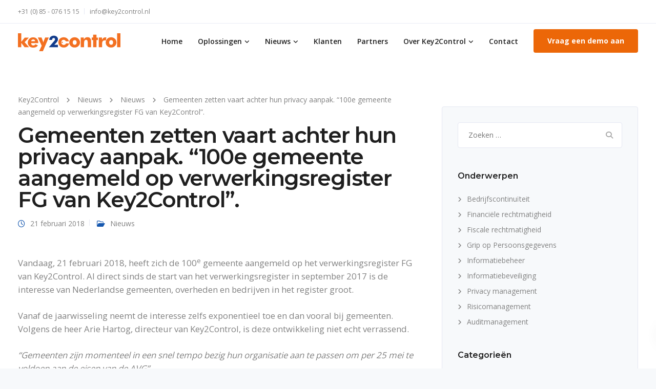

--- FILE ---
content_type: text/html; charset=UTF-8
request_url: https://key2control.nl/gemeenten-zetten-vaart-privacy-aanpak-100e-gemeente-aangemeld-op-verwerkingsregister-fg-key2control/
body_size: 33303
content:
<!DOCTYPE html>
<html lang="nl-NL">
    <head>
        <meta charset="UTF-8">
<script>
var gform;gform||(document.addEventListener("gform_main_scripts_loaded",function(){gform.scriptsLoaded=!0}),document.addEventListener("gform/theme/scripts_loaded",function(){gform.themeScriptsLoaded=!0}),window.addEventListener("DOMContentLoaded",function(){gform.domLoaded=!0}),gform={domLoaded:!1,scriptsLoaded:!1,themeScriptsLoaded:!1,isFormEditor:()=>"function"==typeof InitializeEditor,callIfLoaded:function(o){return!(!gform.domLoaded||!gform.scriptsLoaded||!gform.themeScriptsLoaded&&!gform.isFormEditor()||(gform.isFormEditor()&&console.warn("The use of gform.initializeOnLoaded() is deprecated in the form editor context and will be removed in Gravity Forms 3.1."),o(),0))},initializeOnLoaded:function(o){gform.callIfLoaded(o)||(document.addEventListener("gform_main_scripts_loaded",()=>{gform.scriptsLoaded=!0,gform.callIfLoaded(o)}),document.addEventListener("gform/theme/scripts_loaded",()=>{gform.themeScriptsLoaded=!0,gform.callIfLoaded(o)}),window.addEventListener("DOMContentLoaded",()=>{gform.domLoaded=!0,gform.callIfLoaded(o)}))},hooks:{action:{},filter:{}},addAction:function(o,r,e,t){gform.addHook("action",o,r,e,t)},addFilter:function(o,r,e,t){gform.addHook("filter",o,r,e,t)},doAction:function(o){gform.doHook("action",o,arguments)},applyFilters:function(o){return gform.doHook("filter",o,arguments)},removeAction:function(o,r){gform.removeHook("action",o,r)},removeFilter:function(o,r,e){gform.removeHook("filter",o,r,e)},addHook:function(o,r,e,t,n){null==gform.hooks[o][r]&&(gform.hooks[o][r]=[]);var d=gform.hooks[o][r];null==n&&(n=r+"_"+d.length),gform.hooks[o][r].push({tag:n,callable:e,priority:t=null==t?10:t})},doHook:function(r,o,e){var t;if(e=Array.prototype.slice.call(e,1),null!=gform.hooks[r][o]&&((o=gform.hooks[r][o]).sort(function(o,r){return o.priority-r.priority}),o.forEach(function(o){"function"!=typeof(t=o.callable)&&(t=window[t]),"action"==r?t.apply(null,e):e[0]=t.apply(null,e)})),"filter"==r)return e[0]},removeHook:function(o,r,t,n){var e;null!=gform.hooks[o][r]&&(e=(e=gform.hooks[o][r]).filter(function(o,r,e){return!!(null!=n&&n!=o.tag||null!=t&&t!=o.priority)}),gform.hooks[o][r]=e)}});
</script>

        <meta name="viewport" content="width=device-width, initial-scale=1">
        <link rel="profile" href="https://gmpg.org/xfn/11">

        <meta name='robots' content='index, follow, max-image-preview:large, max-snippet:-1, max-video-preview:-1' />
	<style>img:is([sizes="auto" i], [sizes^="auto," i]) { contain-intrinsic-size: 3000px 1500px }</style>
	
	<!-- This site is optimized with the Yoast SEO plugin v25.9 - https://yoast.com/wordpress/plugins/seo/ -->
	<title>Gemeenten zetten vaart achter hun privacy aanpak. “100e gemeente aangemeld op verwerkingsregister FG van Key2Control”. - Key2Control</title>
<link data-rocket-preload as="style" href="https://fonts.googleapis.com/css?family=Open%20Sans%3A300%2C400%2C600%2C700%26amp%3Bsubset%3Dlatin-ext%7COpen%20Sans%7CMontserrat%3A600%2C400&#038;display=swap" rel="preload">
<link href="https://fonts.googleapis.com/css?family=Open%20Sans%3A300%2C400%2C600%2C700%26amp%3Bsubset%3Dlatin-ext%7COpen%20Sans%7CMontserrat%3A600%2C400&#038;display=swap" media="print" onload="this.media=&#039;all&#039;" rel="stylesheet">
<noscript><link rel="stylesheet" href="https://fonts.googleapis.com/css?family=Open%20Sans%3A300%2C400%2C600%2C700%26amp%3Bsubset%3Dlatin-ext%7COpen%20Sans%7CMontserrat%3A600%2C400&#038;display=swap"></noscript>
	<link rel="canonical" href="https://key2control.nl/gemeenten-zetten-vaart-privacy-aanpak-100e-gemeente-aangemeld-op-verwerkingsregister-fg-key2control/" />
	<meta property="og:locale" content="nl_NL" />
	<meta property="og:type" content="article" />
	<meta property="og:title" content="Gemeenten zetten vaart achter hun privacy aanpak. “100e gemeente aangemeld op verwerkingsregister FG van Key2Control”. - Key2Control" />
	<meta property="og:description" content="Vandaag, 21 februari 2018, heeft zich de 100e gemeente aangemeld op het verwerkingsregister FG van Key2Control. Al direct sinds de start van het verwerkingsregister in september 2017 [&hellip;]" />
	<meta property="og:url" content="https://key2control.nl/gemeenten-zetten-vaart-privacy-aanpak-100e-gemeente-aangemeld-op-verwerkingsregister-fg-key2control/" />
	<meta property="og:site_name" content="Key2Control" />
	<meta property="article:published_time" content="2018-02-21T13:35:10+00:00" />
	<meta name="author" content="rlemon" />
	<meta name="twitter:card" content="summary_large_image" />
	<meta name="twitter:label1" content="Geschreven door" />
	<meta name="twitter:data1" content="rlemon" />
	<meta name="twitter:label2" content="Geschatte leestijd" />
	<meta name="twitter:data2" content="1 minuut" />
	<script type="application/ld+json" class="yoast-schema-graph">{"@context":"https://schema.org","@graph":[{"@type":"Article","@id":"https://key2control.nl/gemeenten-zetten-vaart-privacy-aanpak-100e-gemeente-aangemeld-op-verwerkingsregister-fg-key2control/#article","isPartOf":{"@id":"https://key2control.nl/gemeenten-zetten-vaart-privacy-aanpak-100e-gemeente-aangemeld-op-verwerkingsregister-fg-key2control/"},"author":{"name":"rlemon","@id":"https://key2control.nl/#/schema/person/d26189c6b14c136dc33e26d198ddbc45"},"headline":"Gemeenten zetten vaart achter hun privacy aanpak. “100e gemeente aangemeld op verwerkingsregister FG van Key2Control”.","datePublished":"2018-02-21T13:35:10+00:00","mainEntityOfPage":{"@id":"https://key2control.nl/gemeenten-zetten-vaart-privacy-aanpak-100e-gemeente-aangemeld-op-verwerkingsregister-fg-key2control/"},"wordCount":302,"publisher":{"@id":"https://key2control.nl/#organization"},"image":{"@id":"https://key2control.nl/gemeenten-zetten-vaart-privacy-aanpak-100e-gemeente-aangemeld-op-verwerkingsregister-fg-key2control/#primaryimage"},"thumbnailUrl":"","articleSection":["Nieuws"],"inLanguage":"nl-NL"},{"@type":"WebPage","@id":"https://key2control.nl/gemeenten-zetten-vaart-privacy-aanpak-100e-gemeente-aangemeld-op-verwerkingsregister-fg-key2control/","url":"https://key2control.nl/gemeenten-zetten-vaart-privacy-aanpak-100e-gemeente-aangemeld-op-verwerkingsregister-fg-key2control/","name":"Gemeenten zetten vaart achter hun privacy aanpak. “100e gemeente aangemeld op verwerkingsregister FG van Key2Control”. - Key2Control","isPartOf":{"@id":"https://key2control.nl/#website"},"primaryImageOfPage":{"@id":"https://key2control.nl/gemeenten-zetten-vaart-privacy-aanpak-100e-gemeente-aangemeld-op-verwerkingsregister-fg-key2control/#primaryimage"},"image":{"@id":"https://key2control.nl/gemeenten-zetten-vaart-privacy-aanpak-100e-gemeente-aangemeld-op-verwerkingsregister-fg-key2control/#primaryimage"},"thumbnailUrl":"","datePublished":"2018-02-21T13:35:10+00:00","breadcrumb":{"@id":"https://key2control.nl/gemeenten-zetten-vaart-privacy-aanpak-100e-gemeente-aangemeld-op-verwerkingsregister-fg-key2control/#breadcrumb"},"inLanguage":"nl-NL","potentialAction":[{"@type":"ReadAction","target":["https://key2control.nl/gemeenten-zetten-vaart-privacy-aanpak-100e-gemeente-aangemeld-op-verwerkingsregister-fg-key2control/"]}]},{"@type":"ImageObject","inLanguage":"nl-NL","@id":"https://key2control.nl/gemeenten-zetten-vaart-privacy-aanpak-100e-gemeente-aangemeld-op-verwerkingsregister-fg-key2control/#primaryimage","url":"","contentUrl":""},{"@type":"BreadcrumbList","@id":"https://key2control.nl/gemeenten-zetten-vaart-privacy-aanpak-100e-gemeente-aangemeld-op-verwerkingsregister-fg-key2control/#breadcrumb","itemListElement":[{"@type":"ListItem","position":1,"name":"Home","item":"https://key2control.nl/"},{"@type":"ListItem","position":2,"name":"Nieuws","item":"https://key2control.nl/nieuws/"},{"@type":"ListItem","position":3,"name":"Gemeenten zetten vaart achter hun privacy aanpak. “100e gemeente aangemeld op verwerkingsregister FG van Key2Control”."}]},{"@type":"WebSite","@id":"https://key2control.nl/#website","url":"https://key2control.nl/","name":"Key2Control","description":"Integrale Governance, Risk en Compliance (GRC) software","publisher":{"@id":"https://key2control.nl/#organization"},"potentialAction":[{"@type":"SearchAction","target":{"@type":"EntryPoint","urlTemplate":"https://key2control.nl/?s={search_term_string}"},"query-input":{"@type":"PropertyValueSpecification","valueRequired":true,"valueName":"search_term_string"}}],"inLanguage":"nl-NL"},{"@type":"Organization","@id":"https://key2control.nl/#organization","name":"Key2Control","url":"https://key2control.nl/","logo":{"@type":"ImageObject","inLanguage":"nl-NL","@id":"https://key2control.nl/#/schema/logo/image/","url":"https://key2control.nl/wp-content/uploads/2021/08/logo-key2control.svg","contentUrl":"https://key2control.nl/wp-content/uploads/2021/08/logo-key2control.svg","width":1,"height":1,"caption":"Key2Control"},"image":{"@id":"https://key2control.nl/#/schema/logo/image/"},"sameAs":["https://www.linkedin.com/company/key2control/"]},{"@type":"Person","@id":"https://key2control.nl/#/schema/person/d26189c6b14c136dc33e26d198ddbc45","name":"rlemon","image":{"@type":"ImageObject","inLanguage":"nl-NL","@id":"https://key2control.nl/#/schema/person/image/","url":"https://secure.gravatar.com/avatar/fc9af26dd64c855d73864a7fca410336c34f6e8b26c03adf3783ce108f5f7f98?s=96&d=mm&r=g","contentUrl":"https://secure.gravatar.com/avatar/fc9af26dd64c855d73864a7fca410336c34f6e8b26c03adf3783ce108f5f7f98?s=96&d=mm&r=g","caption":"rlemon"},"sameAs":["https://key2control.nl"],"url":"https://key2control.nl/author/rlemon/"}]}</script>
	<!-- / Yoast SEO plugin. -->


<link rel='dns-prefetch' href='//www.google.com' />
<link rel='dns-prefetch' href='//www.googletagmanager.com' />
<link rel='dns-prefetch' href='//fonts.googleapis.com' />
<link href='https://fonts.gstatic.com' crossorigin rel='preconnect' />
<link rel="alternate" type="application/rss+xml" title="Key2Control &raquo; feed" href="https://key2control.nl/feed/" />
<link rel="alternate" type="application/rss+xml" title="Key2Control &raquo; reacties feed" href="https://key2control.nl/comments/feed/" />
		<!-- This site uses the Google Analytics by MonsterInsights plugin v9.8.0 - Using Analytics tracking - https://www.monsterinsights.com/ -->
							<script src="//www.googletagmanager.com/gtag/js?id=G-GSRRPTSCVN"  data-cfasync="false" data-wpfc-render="false" async></script>
			<script data-cfasync="false" data-wpfc-render="false">
				var mi_version = '9.8.0';
				var mi_track_user = true;
				var mi_no_track_reason = '';
								var MonsterInsightsDefaultLocations = {"page_location":"https:\/\/key2control.nl\/gemeenten-zetten-vaart-privacy-aanpak-100e-gemeente-aangemeld-op-verwerkingsregister-fg-key2control\/"};
								if ( typeof MonsterInsightsPrivacyGuardFilter === 'function' ) {
					var MonsterInsightsLocations = (typeof MonsterInsightsExcludeQuery === 'object') ? MonsterInsightsPrivacyGuardFilter( MonsterInsightsExcludeQuery ) : MonsterInsightsPrivacyGuardFilter( MonsterInsightsDefaultLocations );
				} else {
					var MonsterInsightsLocations = (typeof MonsterInsightsExcludeQuery === 'object') ? MonsterInsightsExcludeQuery : MonsterInsightsDefaultLocations;
				}

								var disableStrs = [
										'ga-disable-G-GSRRPTSCVN',
									];

				/* Function to detect opted out users */
				function __gtagTrackerIsOptedOut() {
					for (var index = 0; index < disableStrs.length; index++) {
						if (document.cookie.indexOf(disableStrs[index] + '=true') > -1) {
							return true;
						}
					}

					return false;
				}

				/* Disable tracking if the opt-out cookie exists. */
				if (__gtagTrackerIsOptedOut()) {
					for (var index = 0; index < disableStrs.length; index++) {
						window[disableStrs[index]] = true;
					}
				}

				/* Opt-out function */
				function __gtagTrackerOptout() {
					for (var index = 0; index < disableStrs.length; index++) {
						document.cookie = disableStrs[index] + '=true; expires=Thu, 31 Dec 2099 23:59:59 UTC; path=/';
						window[disableStrs[index]] = true;
					}
				}

				if ('undefined' === typeof gaOptout) {
					function gaOptout() {
						__gtagTrackerOptout();
					}
				}
								window.dataLayer = window.dataLayer || [];

				window.MonsterInsightsDualTracker = {
					helpers: {},
					trackers: {},
				};
				if (mi_track_user) {
					function __gtagDataLayer() {
						dataLayer.push(arguments);
					}

					function __gtagTracker(type, name, parameters) {
						if (!parameters) {
							parameters = {};
						}

						if (parameters.send_to) {
							__gtagDataLayer.apply(null, arguments);
							return;
						}

						if (type === 'event') {
														parameters.send_to = monsterinsights_frontend.v4_id;
							var hookName = name;
							if (typeof parameters['event_category'] !== 'undefined') {
								hookName = parameters['event_category'] + ':' + name;
							}

							if (typeof MonsterInsightsDualTracker.trackers[hookName] !== 'undefined') {
								MonsterInsightsDualTracker.trackers[hookName](parameters);
							} else {
								__gtagDataLayer('event', name, parameters);
							}
							
						} else {
							__gtagDataLayer.apply(null, arguments);
						}
					}

					__gtagTracker('js', new Date());
					__gtagTracker('set', {
						'developer_id.dZGIzZG': true,
											});
					if ( MonsterInsightsLocations.page_location ) {
						__gtagTracker('set', MonsterInsightsLocations);
					}
										__gtagTracker('config', 'G-GSRRPTSCVN', {"forceSSL":"true","link_attribution":"true"} );
										window.gtag = __gtagTracker;										(function () {
						/* https://developers.google.com/analytics/devguides/collection/analyticsjs/ */
						/* ga and __gaTracker compatibility shim. */
						var noopfn = function () {
							return null;
						};
						var newtracker = function () {
							return new Tracker();
						};
						var Tracker = function () {
							return null;
						};
						var p = Tracker.prototype;
						p.get = noopfn;
						p.set = noopfn;
						p.send = function () {
							var args = Array.prototype.slice.call(arguments);
							args.unshift('send');
							__gaTracker.apply(null, args);
						};
						var __gaTracker = function () {
							var len = arguments.length;
							if (len === 0) {
								return;
							}
							var f = arguments[len - 1];
							if (typeof f !== 'object' || f === null || typeof f.hitCallback !== 'function') {
								if ('send' === arguments[0]) {
									var hitConverted, hitObject = false, action;
									if ('event' === arguments[1]) {
										if ('undefined' !== typeof arguments[3]) {
											hitObject = {
												'eventAction': arguments[3],
												'eventCategory': arguments[2],
												'eventLabel': arguments[4],
												'value': arguments[5] ? arguments[5] : 1,
											}
										}
									}
									if ('pageview' === arguments[1]) {
										if ('undefined' !== typeof arguments[2]) {
											hitObject = {
												'eventAction': 'page_view',
												'page_path': arguments[2],
											}
										}
									}
									if (typeof arguments[2] === 'object') {
										hitObject = arguments[2];
									}
									if (typeof arguments[5] === 'object') {
										Object.assign(hitObject, arguments[5]);
									}
									if ('undefined' !== typeof arguments[1].hitType) {
										hitObject = arguments[1];
										if ('pageview' === hitObject.hitType) {
											hitObject.eventAction = 'page_view';
										}
									}
									if (hitObject) {
										action = 'timing' === arguments[1].hitType ? 'timing_complete' : hitObject.eventAction;
										hitConverted = mapArgs(hitObject);
										__gtagTracker('event', action, hitConverted);
									}
								}
								return;
							}

							function mapArgs(args) {
								var arg, hit = {};
								var gaMap = {
									'eventCategory': 'event_category',
									'eventAction': 'event_action',
									'eventLabel': 'event_label',
									'eventValue': 'event_value',
									'nonInteraction': 'non_interaction',
									'timingCategory': 'event_category',
									'timingVar': 'name',
									'timingValue': 'value',
									'timingLabel': 'event_label',
									'page': 'page_path',
									'location': 'page_location',
									'title': 'page_title',
									'referrer' : 'page_referrer',
								};
								for (arg in args) {
																		if (!(!args.hasOwnProperty(arg) || !gaMap.hasOwnProperty(arg))) {
										hit[gaMap[arg]] = args[arg];
									} else {
										hit[arg] = args[arg];
									}
								}
								return hit;
							}

							try {
								f.hitCallback();
							} catch (ex) {
							}
						};
						__gaTracker.create = newtracker;
						__gaTracker.getByName = newtracker;
						__gaTracker.getAll = function () {
							return [];
						};
						__gaTracker.remove = noopfn;
						__gaTracker.loaded = true;
						window['__gaTracker'] = __gaTracker;
					})();
									} else {
										console.log("");
					(function () {
						function __gtagTracker() {
							return null;
						}

						window['__gtagTracker'] = __gtagTracker;
						window['gtag'] = __gtagTracker;
					})();
									}
			</script>
			
							<!-- / Google Analytics by MonsterInsights -->
		<link rel='stylesheet' id='bootstrap-css' href='https://key2control.nl/wp-content/themes/leadengine/core/assets/css/global.min.css?ver=5.1' media='all' />
<link rel='stylesheet' id='keydesign-style-css' href='https://key2control.nl/wp-content/themes/leadengine/style.css?ver=6.8.3' media='all' />
<link rel='stylesheet' id='child-style-css' href='https://key2control.nl/wp-content/themes/leadengine-child/style.css?ver=6.8.3' media='all' />
<style id='wp-emoji-styles-inline-css'>

	img.wp-smiley, img.emoji {
		display: inline !important;
		border: none !important;
		box-shadow: none !important;
		height: 1em !important;
		width: 1em !important;
		margin: 0 0.07em !important;
		vertical-align: -0.1em !important;
		background: none !important;
		padding: 0 !important;
	}
</style>
<link rel='stylesheet' id='wp-block-library-css' href='https://key2control.nl/wp-includes/css/dist/block-library/style.min.css?ver=6.8.3' media='all' />
<style id='classic-theme-styles-inline-css'>
/*! This file is auto-generated */
.wp-block-button__link{color:#fff;background-color:#32373c;border-radius:9999px;box-shadow:none;text-decoration:none;padding:calc(.667em + 2px) calc(1.333em + 2px);font-size:1.125em}.wp-block-file__button{background:#32373c;color:#fff;text-decoration:none}
</style>
<style id='cost-calculator-builder-calculator-selector-style-inline-css'>
/*!***************************************************************************************************************************************************************************************************************************************!*\
  !*** css ./node_modules/css-loader/dist/cjs.js??ruleSet[1].rules[4].use[1]!./node_modules/postcss-loader/dist/cjs.js??ruleSet[1].rules[4].use[2]!./node_modules/sass-loader/dist/cjs.js??ruleSet[1].rules[4].use[3]!./src/style.scss ***!
  \***************************************************************************************************************************************************************************************************************************************/
.ccb-gutenberg-block {
  padding: 20px;
  border: 1px solid black;
}
.ccb-gutenberg-block__header {
  display: flex;
  align-items: center;
  margin-bottom: 20px;
}
.ccb-gutenberg-block__icon {
  margin-right: 20px;
}

/*# sourceMappingURL=style-index.css.map*/
</style>
<link rel='stylesheet' id='wp-components-css' href='https://key2control.nl/wp-includes/css/dist/components/style.min.css?ver=6.8.3' media='all' />
<link rel='stylesheet' id='wp-preferences-css' href='https://key2control.nl/wp-includes/css/dist/preferences/style.min.css?ver=6.8.3' media='all' />
<link rel='stylesheet' id='wp-block-editor-css' href='https://key2control.nl/wp-includes/css/dist/block-editor/style.min.css?ver=6.8.3' media='all' />
<link rel='stylesheet' id='popup-maker-block-library-style-css' href='https://key2control.nl/wp-content/plugins/popup-maker/dist/packages/block-library-style.css?ver=dbea705cfafe089d65f1' media='all' />
<style id='global-styles-inline-css'>
:root{--wp--preset--aspect-ratio--square: 1;--wp--preset--aspect-ratio--4-3: 4/3;--wp--preset--aspect-ratio--3-4: 3/4;--wp--preset--aspect-ratio--3-2: 3/2;--wp--preset--aspect-ratio--2-3: 2/3;--wp--preset--aspect-ratio--16-9: 16/9;--wp--preset--aspect-ratio--9-16: 9/16;--wp--preset--color--black: #000000;--wp--preset--color--cyan-bluish-gray: #abb8c3;--wp--preset--color--white: #ffffff;--wp--preset--color--pale-pink: #f78da7;--wp--preset--color--vivid-red: #cf2e2e;--wp--preset--color--luminous-vivid-orange: #ff6900;--wp--preset--color--luminous-vivid-amber: #fcb900;--wp--preset--color--light-green-cyan: #7bdcb5;--wp--preset--color--vivid-green-cyan: #00d084;--wp--preset--color--pale-cyan-blue: #8ed1fc;--wp--preset--color--vivid-cyan-blue: #0693e3;--wp--preset--color--vivid-purple: #9b51e0;--wp--preset--gradient--vivid-cyan-blue-to-vivid-purple: linear-gradient(135deg,rgba(6,147,227,1) 0%,rgb(155,81,224) 100%);--wp--preset--gradient--light-green-cyan-to-vivid-green-cyan: linear-gradient(135deg,rgb(122,220,180) 0%,rgb(0,208,130) 100%);--wp--preset--gradient--luminous-vivid-amber-to-luminous-vivid-orange: linear-gradient(135deg,rgba(252,185,0,1) 0%,rgba(255,105,0,1) 100%);--wp--preset--gradient--luminous-vivid-orange-to-vivid-red: linear-gradient(135deg,rgba(255,105,0,1) 0%,rgb(207,46,46) 100%);--wp--preset--gradient--very-light-gray-to-cyan-bluish-gray: linear-gradient(135deg,rgb(238,238,238) 0%,rgb(169,184,195) 100%);--wp--preset--gradient--cool-to-warm-spectrum: linear-gradient(135deg,rgb(74,234,220) 0%,rgb(151,120,209) 20%,rgb(207,42,186) 40%,rgb(238,44,130) 60%,rgb(251,105,98) 80%,rgb(254,248,76) 100%);--wp--preset--gradient--blush-light-purple: linear-gradient(135deg,rgb(255,206,236) 0%,rgb(152,150,240) 100%);--wp--preset--gradient--blush-bordeaux: linear-gradient(135deg,rgb(254,205,165) 0%,rgb(254,45,45) 50%,rgb(107,0,62) 100%);--wp--preset--gradient--luminous-dusk: linear-gradient(135deg,rgb(255,203,112) 0%,rgb(199,81,192) 50%,rgb(65,88,208) 100%);--wp--preset--gradient--pale-ocean: linear-gradient(135deg,rgb(255,245,203) 0%,rgb(182,227,212) 50%,rgb(51,167,181) 100%);--wp--preset--gradient--electric-grass: linear-gradient(135deg,rgb(202,248,128) 0%,rgb(113,206,126) 100%);--wp--preset--gradient--midnight: linear-gradient(135deg,rgb(2,3,129) 0%,rgb(40,116,252) 100%);--wp--preset--font-size--small: 13px;--wp--preset--font-size--medium: 20px;--wp--preset--font-size--large: 36px;--wp--preset--font-size--x-large: 42px;--wp--preset--spacing--20: 0.44rem;--wp--preset--spacing--30: 0.67rem;--wp--preset--spacing--40: 1rem;--wp--preset--spacing--50: 1.5rem;--wp--preset--spacing--60: 2.25rem;--wp--preset--spacing--70: 3.38rem;--wp--preset--spacing--80: 5.06rem;--wp--preset--shadow--natural: 6px 6px 9px rgba(0, 0, 0, 0.2);--wp--preset--shadow--deep: 12px 12px 50px rgba(0, 0, 0, 0.4);--wp--preset--shadow--sharp: 6px 6px 0px rgba(0, 0, 0, 0.2);--wp--preset--shadow--outlined: 6px 6px 0px -3px rgba(255, 255, 255, 1), 6px 6px rgba(0, 0, 0, 1);--wp--preset--shadow--crisp: 6px 6px 0px rgba(0, 0, 0, 1);}:where(.is-layout-flex){gap: 0.5em;}:where(.is-layout-grid){gap: 0.5em;}body .is-layout-flex{display: flex;}.is-layout-flex{flex-wrap: wrap;align-items: center;}.is-layout-flex > :is(*, div){margin: 0;}body .is-layout-grid{display: grid;}.is-layout-grid > :is(*, div){margin: 0;}:where(.wp-block-columns.is-layout-flex){gap: 2em;}:where(.wp-block-columns.is-layout-grid){gap: 2em;}:where(.wp-block-post-template.is-layout-flex){gap: 1.25em;}:where(.wp-block-post-template.is-layout-grid){gap: 1.25em;}.has-black-color{color: var(--wp--preset--color--black) !important;}.has-cyan-bluish-gray-color{color: var(--wp--preset--color--cyan-bluish-gray) !important;}.has-white-color{color: var(--wp--preset--color--white) !important;}.has-pale-pink-color{color: var(--wp--preset--color--pale-pink) !important;}.has-vivid-red-color{color: var(--wp--preset--color--vivid-red) !important;}.has-luminous-vivid-orange-color{color: var(--wp--preset--color--luminous-vivid-orange) !important;}.has-luminous-vivid-amber-color{color: var(--wp--preset--color--luminous-vivid-amber) !important;}.has-light-green-cyan-color{color: var(--wp--preset--color--light-green-cyan) !important;}.has-vivid-green-cyan-color{color: var(--wp--preset--color--vivid-green-cyan) !important;}.has-pale-cyan-blue-color{color: var(--wp--preset--color--pale-cyan-blue) !important;}.has-vivid-cyan-blue-color{color: var(--wp--preset--color--vivid-cyan-blue) !important;}.has-vivid-purple-color{color: var(--wp--preset--color--vivid-purple) !important;}.has-black-background-color{background-color: var(--wp--preset--color--black) !important;}.has-cyan-bluish-gray-background-color{background-color: var(--wp--preset--color--cyan-bluish-gray) !important;}.has-white-background-color{background-color: var(--wp--preset--color--white) !important;}.has-pale-pink-background-color{background-color: var(--wp--preset--color--pale-pink) !important;}.has-vivid-red-background-color{background-color: var(--wp--preset--color--vivid-red) !important;}.has-luminous-vivid-orange-background-color{background-color: var(--wp--preset--color--luminous-vivid-orange) !important;}.has-luminous-vivid-amber-background-color{background-color: var(--wp--preset--color--luminous-vivid-amber) !important;}.has-light-green-cyan-background-color{background-color: var(--wp--preset--color--light-green-cyan) !important;}.has-vivid-green-cyan-background-color{background-color: var(--wp--preset--color--vivid-green-cyan) !important;}.has-pale-cyan-blue-background-color{background-color: var(--wp--preset--color--pale-cyan-blue) !important;}.has-vivid-cyan-blue-background-color{background-color: var(--wp--preset--color--vivid-cyan-blue) !important;}.has-vivid-purple-background-color{background-color: var(--wp--preset--color--vivid-purple) !important;}.has-black-border-color{border-color: var(--wp--preset--color--black) !important;}.has-cyan-bluish-gray-border-color{border-color: var(--wp--preset--color--cyan-bluish-gray) !important;}.has-white-border-color{border-color: var(--wp--preset--color--white) !important;}.has-pale-pink-border-color{border-color: var(--wp--preset--color--pale-pink) !important;}.has-vivid-red-border-color{border-color: var(--wp--preset--color--vivid-red) !important;}.has-luminous-vivid-orange-border-color{border-color: var(--wp--preset--color--luminous-vivid-orange) !important;}.has-luminous-vivid-amber-border-color{border-color: var(--wp--preset--color--luminous-vivid-amber) !important;}.has-light-green-cyan-border-color{border-color: var(--wp--preset--color--light-green-cyan) !important;}.has-vivid-green-cyan-border-color{border-color: var(--wp--preset--color--vivid-green-cyan) !important;}.has-pale-cyan-blue-border-color{border-color: var(--wp--preset--color--pale-cyan-blue) !important;}.has-vivid-cyan-blue-border-color{border-color: var(--wp--preset--color--vivid-cyan-blue) !important;}.has-vivid-purple-border-color{border-color: var(--wp--preset--color--vivid-purple) !important;}.has-vivid-cyan-blue-to-vivid-purple-gradient-background{background: var(--wp--preset--gradient--vivid-cyan-blue-to-vivid-purple) !important;}.has-light-green-cyan-to-vivid-green-cyan-gradient-background{background: var(--wp--preset--gradient--light-green-cyan-to-vivid-green-cyan) !important;}.has-luminous-vivid-amber-to-luminous-vivid-orange-gradient-background{background: var(--wp--preset--gradient--luminous-vivid-amber-to-luminous-vivid-orange) !important;}.has-luminous-vivid-orange-to-vivid-red-gradient-background{background: var(--wp--preset--gradient--luminous-vivid-orange-to-vivid-red) !important;}.has-very-light-gray-to-cyan-bluish-gray-gradient-background{background: var(--wp--preset--gradient--very-light-gray-to-cyan-bluish-gray) !important;}.has-cool-to-warm-spectrum-gradient-background{background: var(--wp--preset--gradient--cool-to-warm-spectrum) !important;}.has-blush-light-purple-gradient-background{background: var(--wp--preset--gradient--blush-light-purple) !important;}.has-blush-bordeaux-gradient-background{background: var(--wp--preset--gradient--blush-bordeaux) !important;}.has-luminous-dusk-gradient-background{background: var(--wp--preset--gradient--luminous-dusk) !important;}.has-pale-ocean-gradient-background{background: var(--wp--preset--gradient--pale-ocean) !important;}.has-electric-grass-gradient-background{background: var(--wp--preset--gradient--electric-grass) !important;}.has-midnight-gradient-background{background: var(--wp--preset--gradient--midnight) !important;}.has-small-font-size{font-size: var(--wp--preset--font-size--small) !important;}.has-medium-font-size{font-size: var(--wp--preset--font-size--medium) !important;}.has-large-font-size{font-size: var(--wp--preset--font-size--large) !important;}.has-x-large-font-size{font-size: var(--wp--preset--font-size--x-large) !important;}
:where(.wp-block-post-template.is-layout-flex){gap: 1.25em;}:where(.wp-block-post-template.is-layout-grid){gap: 1.25em;}
:where(.wp-block-columns.is-layout-flex){gap: 2em;}:where(.wp-block-columns.is-layout-grid){gap: 2em;}
:root :where(.wp-block-pullquote){font-size: 1.5em;line-height: 1.6;}
</style>
<link rel='stylesheet' id='cool-tag-cloud-css' href='https://key2control.nl/wp-content/plugins/cool-tag-cloud/inc/cool-tag-cloud.css?ver=2.25' media='all' />
<link rel='stylesheet' id='kd_addon_style-css' href='https://key2control.nl/wp-content/plugins/keydesign-addon/assets/css/kd_vc_front.css?ver=6.8.3' media='all' />
<style id='kd_addon_style-inline-css'>
.tt_button:hover .iconita,.tt_button.second-style .iconita,#single-page #comments input[type="submit"]:hover,.tt_button.tt_secondary_button,.tt_button.tt_secondary_button .iconita,.team-carousel .owl-item .team-member.design-creative .team-socials a,.es-accordion .es-time,.content-area .vc_grid-filter>.vc_grid-filter-item.vc_active>span,.content-area .vc_grid-filter>.vc_grid-filter-item:hover>span,.format-quote .entry-wrapper:before,.large-counter .kd_counter_units,.footer_widget .redux-social-media-list i,#single-page .bbp-login-form .user-submit:hover,.menubar #main-menu .navbar-nav .mega-menu.menu-item-has-children .dropdown > a,.key-icon-box .ib-link a,#popup-modal .close:hover,body.maintenance-mode .container h2,blockquote:before,.port-prev.tt_button,.port-next.tt_button,.upper-footer .socials-widget a:hover .fab,.woocommerce .woocommerce-form-login .button:hover,.footer_widget ul a:hover,.side-content-text ul li:before,span.bbp-admin-links a:hover,#bbpress-forums #bbp-single-user-details #bbp-user-navigation a:hover,.vc_grid-item-mini .vc_gitem-post-data.vc_gitem-post-data-source-post_date div:before,.vc_grid-item-mini .vc_gitem-post-data.vc_gitem-post-data-source-post_author a:before,.vc_grid-item-mini .blog-detailed-grid .vc_btn3-container:hover a,.feature-sections-wrapper .feature-sections-tabs .nav-tabs a:hover,.topbar-lang-switcher ul li a:hover span,.feature-sections-wrapper .feature-sections-tabs .nav-tabs li.active a,.owl-nav div:hover,div.bbp-breadcrumb a:hover,#bbpress-forums div.bbp-topic-author a.bbp-author-name,#bbpress-forums div.bbp-reply-author a.bbp-author-name,.kd_pie_chart .pc_percent_container,.kd_pie_chart .kd-piechart-icon,.woocommerce .checkout_coupon .button:hover:hover,.woocommerce-page #payment #place_order:hover,.team-member.design-minimal .team-socials a,.woocommerce-cart #single-page table.cart .button:hover,.woocommerce-cart #single-page table.cart .button[name=update_cart]:hover,.woocommerce-account #single-page .woocommerce-Button[name=save_account_details]:hover,.woocommerce-account #single-page .woocommerce-message .woocommerce-Button:hover,.wpb-js-composer .vc_tta-container .vc_tta-color-white.vc_tta-style-modern .vc_tta-tab.vc_active a,.team-member.design-two:hover .team-socials .fab:hover,.team-member.design-two .team-socials .fab:hover,#single-page .return-to-shop a:hover,.woocommerce-error a,.woocommerce-info a,.woocommerce-message a,.woocommerce-cart .wc-proceed-to-checkout a.checkout-button:hover,.navbar-nav li.dropdown:hover .dropdown-menu:hover li a:hover,.woocommerce ul.products li.product h2:hover,.keydesign-cart .buttons .btn,.woocommerce .keydesign-cart .buttons .btn,.woocommerce #payment #place_order:hover,.woocommerce-page #payment #place_order:hover,.portfolio-meta.share-meta .fab:hover,.woocommerce-account #single-page .woocommerce-Button:hover,.woocommerce #respond input#submit:hover,.woocommerce-page ul.products li.product.woo-minimal-style .button:hover,.woocommerce-page ul.products li.product.woo-minimal-style .added_to_cart:hover,.blog_widget ul li a:hover,#posts-content .entry-meta a:hover,.breadcrumbs a:hover,.woocommerce a.button:hover,.keydesign-cart:hover .cart-icon,#comments input[type="submit"]:hover,.search-submit:hover,.blog-single-content .tags a,.lower-footer a:hover,#posts-content .post .blog-single-title a:hover,#posts-content.blog-minimal-list .blog-single-title a:hover,#posts-content.blog-img-left-list .blog-single-title a:hover,.socials-widget a:hover .fab,.socials-widget a:hover,#customizer .leadengine-tooltip,.footer_widget .menu li a:hover,.row .vc_toggle_size_md.vc_toggle_simple .vc_toggle_title:hover h4,#single-page .single-page-content .widget ul li a:hover,#comments .reply a:hover,#comments .comment-meta a:hover,#kd-slider .secondary_slider,#single-page .single-page-content .widget ul li.current-menu-item a,.team-socials .fab:hover,#posts-content .post .tt_button:hover i,#posts-content .post .tt_button:hover,.topbar-socials a:hover .fab,.pricing .pricing-price,.pricing-table .tt_button,.topbar-phone .iconsmind-Telephone ,.topbar-email .iconsmind-Mail,.modal-content-contact .key-icon-box .service-heading a:hover,.pricing-table.active .tt_button:hover,.footer-business-content a:hover,.vc_grid-item-mini .vc_gitem-zone .vc_btn3.vc_btn3-style-custom,.star-rating span,.es-accordion .es-heading h4 a:hover,.keydesign-cart ul.product_list_widget .cart-item:hover,.woocommerce .keydesign-cart ul.product_list_widget .cart-item:hover,#customizer .options a:hover i,.woocommerce .price_slider_wrapper .price_slider_amount .button,#customizer .options a:hover,#single-page input[type="submit"]:hover,#posts-content .post input[type="submit"]:hover,.active .pricing-option i,#comments .reply a:hover,.meta-content .tags a:hover,.navigation.pagination .next,.woocommerce-cart#single-page table.cart .product-name a:hover,.navigation.pagination .prev,.woocommerce span.onsale,.product_meta a:hover,.tags a:hover,.tagcloud a:hover,.tt_button.second-style,.lower-footer .pull-right a:hover,.woocommerce-review-link:hover,.upper-footer .modal-menu-item,.kd_pie_chart .pc-link a:hover,.vc_grid-item-mini .vc_gitem_row .vc_gitem-col h4:hover,.fa,.fab,.fad,.fal,.far,.fas,.wpcf7 .wpcf7-submit:hover,.contact .wpcf7-response-output,.video-bg .secondary-button:hover,#headerbg li a.active,#headerbg li a.active:hover,.footer-nav a:hover ,.wpb_wrapper .menu a:hover ,.text-danger,.blog_widget ul li a:before,.pricing i,.content-area .vc_grid .vc_gitem-zone-c .vc_general,code,#single-page .single-page-content ul li:before,.subscribe-form header .wpcf7-submit,#posts-content .page-content ul li:before,.chart-content .nc-icon-outline,.chart,.row .vc_custom_heading a:hover,.secondary-button-inverse,.primary-button.button-inverse:hover,.primary-button,a,.woocommerce-account #single-page .woocommerce-Button:hover,.kd-process-steps .pss-step-number span,.navbar-default .navbar-nav .active > a,.navbar-default.navbar-shrink .nav li.active > a,.pss-link a:hover,.woocommerce-cart #single-page .cart_totals table td,.kd_number_string,.featured_content_parent .active-elem h4,.testimonials.slider .tt-container:before,.tt_button:hover,#wrapper .woocommerce-message .button:hover,.woocommerce-message .button:hover,.nc-icon-outline,.woocommerce ul.products li.product h3:hover,.wpb_text_column ol>li:before,.wpb_text_column ul>li:before,.key-icon-box .ib-link a:hover {color: #1658AF;}.pricing-table.DetailedStyle .pricing .pricing-price {color: #1658AF!important;}.kd-process-steps.process-checkbox-template .pss-item:before,.kd-process-steps.process-checkbox-template,.kd-separator,.kd-separator .kd-separator-line {border-color: #1658AF;}#single-page .bbp-login-form .user-submit,.bbpress #user-submit,.gform_wrapper .gform_footer input.button,.gform_wrapper .gform_footer input[type=submit],input[type="button"].ninja-forms-field,.modal-content-inner .wpcf7-submit:hover,.searchform #searchsubmit,#kd-slider,.kd-contact-form.light_background .wpcf7 .wpcf7-submit,.footer-newsletter-form .wpcf7 .wpcf7-submit,.kd_progressbarfill,.phone-wrapper,.wpb_wrapper #loginform .button,.woocommerce input.button,.woocommerce-account #single-page .woocommerce-Button,.testimonial-cards .center .tcards_message,.email-wrapper,.woocommerce ul.products li.product .added_to_cart:hover,.footer-business-info.footer-socials a:hover,#comments input[type="submit"],.parallax.with-overlay:after,.content-area .vc_grid-filter>.vc_grid-filter-item span:after,.tt_button.tt_secondary_button:hover,.pricing-table .tt_button:hover,.tt_button.second-style:hover,.pricing-table.active .tt_button,#customizer .screenshot a,.heading-separator,.port-prev.tt_button:hover,.port-next.tt_button:hover,.owl-buttons div:hover,.row .vc_toggle_default .vc_toggle_icon,.row .vc_toggle_default .vc_toggle_icon::after,.row .vc_toggle_default .vc_toggle_icon::before,.woocommerce #respond input#submit,.woocommerce a.button,.woocommerce nav.woocommerce-pagination ul li a:hover,.upper-footer .modal-menu-item:hover,.contact-map-container .toggle-map,.portfolio-item .portfolio-content,.tt_button,.owl-dot span,.woocommerce a.remove:hover,.pricing .secondary-button.secondary-button-inverse:hover,.with-overlay .parallax-overlay,.secondary-button.secondary-button-inverse:hover,.secondary-button,#kd-slider .bullet-bar.tparrows,.primary-button.button-inverse,#posts-content .post input[type="submit"],.btn-xl,.with-overlay,.vc_grid-item-mini .vc_gitem-zone .vc_btn3.vc_btn3-style-custom:hover,.woocommerce #wrapper .price_slider_wrapper .ui-slider-horizontal .ui-slider-range,.separator,.woocommerce button.button,.cb-container.cb_main_color:hover,.keydesign-cart .buttons .btn:hover,.woocommerce .keydesign-cart .buttons .btn:hover,.woocommerce ul.products li.product .button:hover,.woocommerce-account.woocommerce-orders #single-page .woocommerce-message .woocommerce-Button,#single-page #comments input[type="submit"]:hover,.contact-map-container .toggle-map:hover,.wpcf7 .wpcf7-submit:hover,.owl-dot span,.features-tabs .tab.active,.content-area .vc_grid .vc-gitem-zone-height-mode-auto.vc_gitem-zone.vc_gitem-zone-a:before,.row .vc_toggle_simple .vc_toggle_title:hover .vc_toggle_icon::after,.row .vc_toggle_simple .vc_toggle_title:hover .vc_toggle_icon::before,.wpcf7 .wpcf7-submit,.navigation.pagination .next:hover,#single-page .vc_col-sm-3 .wpcf7 .wpcf7-submit,.kd-spinner:before,.content-area .vc_grid .vc_gitem-zone-c .vc_general:hover,.content-area .vc_grid-item-mini .vc_gitem-animate-fadeIn .vc_gitem-zone.vc_gitem-zone-a:before,.keydesign-cart .badge,div.wpcf7 .wpcf7-form .ajax-loader,#bbp_search_submit,.woocommerce .price_slider_wrapper .ui-slider .ui-slider-handle,.navigation.pagination .prev:hover,.kd-price-switch input:checked + .price-slider,.timeline-item-wrapper.full-link-card:hover + .timeline-item-arrow + .timeline-item-point,.timeline-item-wrapper.full-link-card .timeline-full-link:hover,.blog-page-numbers li a:hover,.blog-page-numbers li.active a {background-color: #1658AF;}#single-page .bbp-login-form .user-submit,#single-page #comments input[type="submit"]:hover,.navigation.pagination .next,.navigation.pagination .prev,.upper-footer .modal-menu-item,.wpcf7 .wpcf7-submit:hover,.tt_button,.navigation.pagination .next,.navigation.pagination .prev,.woocommerce ul.products li.product .button:hover,.woocommerce .price_slider_wrapper .ui-slider .ui-slider-handle,.pricing.active,.vc_grid-item-mini .vc_gitem-zone .vc_btn3.vc_btn3-style-custom,.primary-button.button-inverse:hover,.primary-button.button-inverse,.keydesign-cart .buttons .btn,.woocommerce .keydesign-cart .buttons .btn,.wpcf7 .wpcf7-submit,.wpb_wrapper #loginform .button,.owl-buttons div:hover,.woocommerce button.button,.woocommerce a.button,.content-area .vc_grid .vc_gitem-zone-c .vc_general,#commentform #submit,.woocommerce ul.products li.product .added_to_cart,.woocommerce input.button,.owl-dot.active span,.owl-dot:hover span {border: 2px solid #1658AF;}div.wpcf7 .wpcf7-form .ajax-loader {border: 5px solid #1658AF;}.modal-content-inner:before{border-right: 12px solid #1658AF;}.page-404 .tt_button,#wrapper .widget-title,.blockquote-reverse,.testimonials.slider.owl-dot.active span,.tags a:hover,.tagcloud a:hover,.contact-map-container .toggle-map:hover,.navigation.pagination .next:hover,.navigation.pagination .prev:hover,.contact .wpcf7-response-output,.video-bg .secondary-button,#single-page .single-page-content .widget .widgettitle,.image-bg .secondary-button,.contact .wpcf7-form-control-wrap textarea.wpcf7-form-control:focus,.contact .wpcf7-form-control-wrap input.wpcf7-form-control:focus,.team-member-down:hover .triangle,.team-member:hover .triangle,.features-tabs .tab.active:after,.tabs-image-left.features-tabs .tab.active:after,.secondary-button-inverse,.wpb-js-composer .vc_tta-container .vc_tta.vc_tta-style-classic .vc_tta-tabs-container .vc_tta-tabs-list li.vc_active a,.vc_separator .vc_sep_holder .vc_sep_line,.timeline-item-wrapper.full-link-card:hover + .timeline-item-arrow {border-color: #1658AF;}.testimonial-cards .center .tcards_message:before {border-color: transparent transparent #1658AF #1658AF;}.testimonial-cards .center .author-bottom .tcards_message:before {border-color: #1658AF transparent transparent #1658AF;}.testimonial-cards .center .author-top .tcards_message:before {border-color: transparent transparent #1658AF #1658AF;}.wpb-js-composer .vc_tta-container.vc_tta-tabs.vc_tta-tabs-position-left .vc_tta-tab:before {border-right: 9px solid #1658AF;}.wpb-js-composer .vc_tta-container .vc_tta.vc_tta-style-classic .vc_tta-tabs-container .vc_tta-tabs-list li:before {border-top: 9px solid #1658AF;}.tt_button.btn_secondary_color.tt_secondary_button:hover,.tt_button.btn_secondary_color {background-color: #EC6708;}.tt_button.btn_secondary_color.tt_secondary_button,.tt_button.btn_secondary_color:hover {color: #EC6708;}.tt_button.btn_secondary_color {border: 2px solid #EC6708;}h1,h2,h3,h4,h5,.wp-block-search .wp-block-search__label,.kd_progress_bar .kd_progb_head .kd-progb-title h4,.wpb-js-composer .vc_tta-container .vc_tta.vc_tta-style-classic .vc_tta-tabs-container .vc_tta-tabs-list li a:hover,.es-accordion .es-heading h4 a,.wpb-js-composer .vc_tta-color-white.vc_tta-style-modern .vc_tta-tab>a:hover,#comments .fn,#comments .fn a,.portfolio-block h4,.rw-author-details h4,.testimonials.slider .author,.vc_grid-item-mini .vc_gitem_row .vc_gitem-col h4,.navbar-default.navbar-shrink .nav li a,.team-content h5,.key-icon-box .service-heading,#wp-calendar caption,.post a:hover,.kd_pie_chart .kd_pc_title,.kd_pie_chart .pc-link a,.testimonials .tt-content h4,.kd-photobox .phb-content h4,.kd-process-steps .pss-text-area h4,.widget-title,.kd-promobox .prb-content h4,.bp-content h4,.reply-title,.product_meta,.blog-header .section-heading,.testimonial-cards .tcards-title,.testimonial-cards .tcards_header .tcards-name,.woocommerce-result-count,.pss-link a,.navbar-default .nav li a,.logged-in .navbar-nav a,.navbar-nav .menu-item a,.woocommerce table.shop_attributes th,.portfolio-block strong,.keydesign-cart .nc-icon-outline-cart,.subscribe input[type="submit"],.es-accordion .es-speaker-container .es-speaker-name,.pricing-title,.woocommerce div.product .woocommerce-tabs ul.tabs li.active a,.woocommerce-cart#single-page table.cart .product-name a,.wpb-js-composer .vc_tta-container .vc_tta-color-white.vc_tta-style-modern .vc_tta-tab>a,.rw_rating .rw-title,.group_table .label,.cb-container.cb_transparent_color:hover .cb-heading,.app-gallery .ag-section-desc h4,.single-post .wpb_text_column strong,.owl-buttons div,#single-page .single-page-content .widget ul li a,.modal-content-contact .key-icon-box .service-heading a,.woocommerce-ordering select,.woocommerce div.product .woocommerce-tabs .panel #reply-title,.page-404 .section-subheading,.showcoupon:hover,.pricing-table.DetailedStyle .pricing .pricing-price,.pricing-table .pricing-img i,.navbar-default .navbar-nav > li > a:hover,.testimonials.slider.with-image .tt-container h6,.socials-widget a:hover .fa,.socials-widget a:hover,.owl-nav div,#comments label,.author-box-wrapper .author-name h6,.keydesign-cart .empty-cart,.play-video .fa-play,.author-website,.post-link:hover,#comments .reply a:hover,.author-desc-wrapper a:hover,.blog-single-content .tags a:hover,.wpb-js-composer .vc_tta-container .vc_tta.vc_tta-style-classic .vc_tta-tabs-container .vc_tta-tabs-list li a:hover,.wpb-js-composer .vc_tta-container .vc_tta.vc_tta-style-classic .vc_tta-tabs-container .vc_tta-tabs-list li.vc_active a,.woocommerce #coupon_code,.woocommerce .quantity .qty,.kd-price-block .pb-content-wrap .pb-pricing-wrap,.blog-single-title a,.topbar-phone a:hover,.topbar-email a:hover,.woocommerce-page ul.products li.product.woo-minimal-style .added_to_cart,.woocommerce-page ul.products li.product.woo-minimal-style .button,.woocommerce nav.woocommerce-pagination ul li span.current,#menu-topbar-menu li a:hover,.navbar-topbar li a:hover,.fa.toggle-search:hover,.business-info-header .fa,.tt_secondary_button.tt_third_button:hover,.tt_secondary_button.tt_third_button:hover i,.keydesign-cart .subtotal,#single-page p.cart-empty,blockquote cite,.woocommerce div.product p.price,.woocommerce div.product span.price,.cta-icon i,.wpcf7-form label,.upper-footer .wpcf7-form-control-wrap textarea,.upper-footer .wpcf7-form-control-wrap input,body.maintenance-mode .kd-countdown,.mobile-cart .keydesign-cart,body.woocommerce-page .entry-header .section-heading,.feature-sections-wrapper .feature-sections-tabs .nav-tabs a,.team-member.design-minimal .team-socials a:hover,.key-icon-box .ib-link a:hover,.ts-link a:hover,.feature-sections-wrapper .side-content-wrapper .simple-link:hover,.woocommerce ul.products li.product .price,.vc_toggle_simple .vc_toggle_title .vc_toggle_icon::after,.vc_toggle_simple .vc_toggle_title .vc_toggle_icon::before,.testimonials .tt-content .content,.team-link a:hover,.key-reviews .rw-link a:hover,.tcards-link a:hover,.testimonial-cards .center .tcards_message .tcards-link a:hover,.kd-photobox .phb-simple-link:hover {color: #1f1f1f;}.ib-link.iconbox-main-color a:hover{color: #1f1f1f;}.vc_toggle.vc_toggle_default .vc_toggle_icon,.row .vc_toggle_size_md.vc_toggle_default .vc_toggle_title .vc_toggle_icon:before,.row .vc_toggle_size_md.vc_toggle_default .vc_toggle_title .vc_toggle_icon:after,.searchform #searchsubmit:hover,#kd-slider .bullet-bar.tparrows:hover {background-color: #1f1f1f;}.footer-newsletter-form .wpcf7-form .wpcf7-email,.footer-business-info.footer-socials a,.upper-footer {background-color: #2B2B2B;}.upper-footer {border-color:#2B2B2B;}.footer-business-info,.lower-footer {background-color: #0A0A0A;}.upper-footer .textwidget,.lower-footer {border-color:#0A0A0A;}.lower-footer,.upper-footer,.upper-footer .socials-widget i {color:#EAEAEA;}.lower-footer a:hover,.upper-footer a:hover {color:#f37021 !important;}.upper-footer .widget-title,.upper-footer .modal-menu-item {color:#FFFFFF;}.upper-footer .widget-title,.upper-footer #wp-calendar caption,.footer_widget .menu li a,ul li.cat-item a,.footer-nav-menu .navbar-footer li a,.lower-footer span,.lower-footer a {}.topbar-lang-switcher ul li a:hover span,.topbar-menu-search .keydesign-cart a:hover,.topbar-search .fa.toggle-search:hover,#menu-topbar-menu a:hover,.navbar-topbar a:hover,.transparent-navigation .navbar.navbar-default .topbar-phone a:hover,.transparent-navigation .navbar.navbar-default .topbar-email a:hover,.navbar.navbar-default .topbar-phone a:hover,.navbar.navbar-default .topbar-email a:hover {color: #D1D1D1 !important;}.navbar.navbar-default.contained .container,.navbar.navbar-default .menubar,.navbar.navbar-default.navbar-shrink.fixed-menu,.keydesign-cart .keydesign-cart-dropdown,.navbar.navbar-default .dropdown-menu,.navbar.navbar-default {background-color: #FFFFFF !important;}@media (min-width: 960px) {.transparent-navigation .navbar.navbar-default,.transparent-navigation .navbar.navbar-default .container,.transparent-navigation .navbar.navbar-default.contained,.transparent-navigation .navbar .topbar,.transparent-navigation .navbar .menubar {background-color: transparent !important;border: none !important;}.transparent-navigation #menu-topbar-menu li a,.transparent-navigation .navbar-topbar li a,.transparent-navigation .topbar-phone .iconsmind-Telephone,.transparent-navigation .topbar-email .iconsmind-Mail,.transparent-navigation .navbar.navbar-default:not(.navbar-shrink) .topbar-socials a .fab,.transparent-navigation .navbar.navbar-default .topbar-phone a,.transparent-navigation .navbar.navbar-default .topbar-email a,.transparent-navigation .topbar-lang-switcher ul,.transparent-navigation .topbar-lang-switcher ul:not(:hover) li a,.transparent-navigation .topbar-menu-search .fa.toggle-search,.transparent-navigation .navbar.navbar-default .menubar .navbar-nav a,.transparent-navigation .keydesign-cart .cart-icon,.transparent-navigation .keydesign-cart .badge,.transparent-navigation #logo .logo {color: #FFFFFF !important;}}.keydesign-cart .keydesign-cart-dropdown,#main-menu .navbar-nav.navbar-shrink .menu-item-has-children .dropdown-menu,.navbar-nav.navbar-shrink .menu-item-has-children .dropdown-menu,.navbar.navbar-default.navbar-shrink .keydesign-cart .keydesign-cart-dropdown,.navbar.navbar-default.navbar-shrink .dropdown-menu,.navbar.navbar-default.navbar-shrink.contained .container,body:not(.transparent-navigation) .navbar.navbar-default.contained .container,.navbar.navbar-default.navbar-shrink .menubar {background-color: #FFFFFF !important;}.navbar-default .menu-item-has-children .mobile-dropdown,.navbar-default .menu-item-has-children:hover .dropdown-menu .dropdown:before,.navbar.navbar-default .mobile-cart .keydesign-cart .cart-icon,.keydesign-cart .nc-icon-outline-cart,.transparent-navigation .navbar.navbar-default .menubar .navbar-nav .dropdown-menu a,.navbar.navbar-default .menubar .navbar-nav a {color: #1F1F1F !important;}.navbar-default .navbar-toggle .icon-bar {background-color: #1F1F1F !important;}.navbar-default.navbar-shrink .navbar-toggle .icon-bar {background-color: #1F1F1F !important;}.navbar-default.navbar-shrink .menu-item-has-children .mobile-dropdown,.navbar-default.navbar-shrink .menu-item-has-children:hover .dropdown-menu .dropdown:before,.keydesign-cart ul.product_list_widget .subtotal,.transparent-navigation .navbar-shrink#logo .logo,.transparent-navigation .topbar-menu-search .fa.toggle-search.fa-times,#main-menu .navbar-nav.navbar-shrink .menu-item-has-children .mobile-dropdown,#main-menu .navbar-nav.navbar-shrink .menu-item-has-children:hover .dropdown-menu .dropdown:before,#main-menu .navbar-nav.navbar-shrink .menu-item-has-children .dropdown-menu a,.keydesign-cart ul.product_list_widget .cart-item,.transparent-navigation .navbar.navbar-default.navbar-shrink .menubar .navbar-nav .dropdown-menu a,.navbar.navbar-default.navbar-shrink .keydesign-cart .keydesign-cart-dropdown,.navbar.navbar-default.navbar-shrink .keydesign-cart .nc-icon-outline-cart,.navbar.navbar-default.navbar-shrink .menubar .navbar-nav a,.navbar.navbar-default.navbar-shrink .keydesign-cart .cart-icon {color: #1F1F1F !important;}body:not(.transparent-navigation) .navbar.navbar-default .menubar .navbar-nav li.active > a,.navbar.navbar-default .navbar-nav a:hover {color: #2C90E9 !important;}.menubar #main-menu .navbar-nav .mega-menu.menu-item-has-children .dropdown > a,.keydesign-cart ul.product_list_widget .cart-item:hover,.navbar-default.navbar-shrink .nav li.active a,#main-menu .navbar-nav .menu-item-has-children .dropdown-menu a:hover,.navbar-nav .menu-item-has-children .dropdown-menu a:hover,body:not(.transparent-navigation) .navbar.navbar-default .menubar .navbar-nav li.active > a,.navbar.navbar-default.navbar-shrink .navbar-nav a:hover {color: #2C90E9 !important;}#logo .logo {color: #1f1f1f;}.transparent-navigation .navbar-shrink #logo .logo,.navbar-shrink #logo .logo {color: #1f1f1f !important;}body,.box,.cb-text-area p {font-family: "Open Sans";}.container #logo .logo {}.container h1 {font-weight: 600;font-family: "Montserrat";font-size: 42px;line-height: 42px;}.container h2,#popup-modal .modal-content h2 {font-weight: 600;font-family: "Montserrat";}.container h3 {font-weight: 600;font-family: "Montserrat";}.container h4,.kd-photobox .phb-content h4,.content-area .vc_grid-item-mini .vc_gitem_row .vc_gitem-col h4 {font-weight: 400;font-family: "Montserrat";}.container h5 {font-weight: 400;font-family: "Montserrat";}.container h6,.key-icon-box h6.service-heading {font-weight: 400;font-family: "Montserrat";}.woocommerce ul.products li.product .added_to_cart,.woocommerce ul.products li.product .button,.woocommerce div.product form.cart .button,.tt_button,.wpcf7 .wpcf7-submit,.content-area .vc_grid .vc_gitem-zone-c .vc_general,.tt_button.modal-menu-item,.vc_grid-item-mini .blog-detailed-grid .vc_btn3-container a {}.topbar-phone,.topbar-email,.topbar-socials a,#menu-topbar-menu a,.navbar-topbar a {}body .navbar-default .nav li a,body .modal-menu-item {}@media (max-width: 960px) {#logo .logo {color: #1F1F1F !important;}.navbar-nav .menu-item a {color: #1F1F1F!important;}}.kd-rev-button { background-color: #1658AF !important;}.kd-rev-button-inv {border-color: #1658AF !important;}.kd-rev-button-inv:hover {background-color: #1658AF !important;}.hover_solid_primary:hover { background-color: #1658AF !important; border-color: #1658AF !important; color: #fff !important;}.hover_solid_secondary:hover { background-color: #EC6708 !important; border-color: #EC6708 !important; color: #fff !important;}.hover_outline_primary:hover { color: #1658AF !important; border-color: #1658AF !important; background-color: transparent !important;}.hover_outline_secondary:hover { color: #EC6708 !important; border-color: #EC6708 !important; background-color: transparent !important;}@media (max-width: 960px) {body,.box,.cb-text-area p,body p ,.upper-footer .search-form .search-field,.upper-footer select,.footer_widget .wpml-ls-legacy-dropdown a,.footer_widget .wpml-ls-legacy-dropdown-click a {}.container h1 {}.vc_row .container h2,.container .tab-text-container h2,header.kd-section-title h2,.container h2 {}.container h3,.container h3.vc_custom_heading {}.container h4,.container h4.vc_custom_heading {}.container h5,.container h5.vc_custom_heading {}.container h6,.container h6.vc_custom_heading {}#logo .logo img {width: 180px;}}.section-subheading,#single-page .section-subheading {max-width: 800px;}.footer_widget ul {padding: 0;list-style-type: disclosure-closed;}a:focus {color: #ffffff;}.section-heading {line-height: 1;display: none;}.key-icon-box h6.service-heading {font-size: 12px;}.key-icon-box.icon-top.cont-center i,.key-icon-box.icon-top.cont-center .tt-iconbox-customimg {margin-bottom: 10px;}.related-posts .entry-image,.related-content .entry-image,.blog-detailed-grid .entry-image,.blog-minimal-grid .entry-image {min-height: 200px;}
</style>
<link rel='stylesheet' id='photoswipe-css' href='https://key2control.nl/wp-content/plugins/keydesign-addon/assets/css/photoswipe.css?ver=6.8.3' media='all' />
<link rel='stylesheet' id='photoswipe-skin-css' href='https://key2control.nl/wp-content/plugins/keydesign-addon/assets/css/photoswipe-default-skin.css?ver=6.8.3' media='all' />
<link rel='stylesheet' id='kd_iconsmind-css' href='https://key2control.nl/wp-content/plugins/keydesign-addon/assets/css/iconsmind.min.css?ver=6.8.3' media='all' />
<link rel='stylesheet' id='rs-plugin-settings-css' href='https://key2control.nl/wp-content/plugins/revslider/public/assets/css/rs6.css?ver=6.4.3' media='all' />
<style id='rs-plugin-settings-inline-css'>
#rs-demo-id {}
</style>
<link rel='stylesheet' id='font-awesome-css' href='https://key2control.nl/wp-content/themes/leadengine/core/assets/css/font-awesome.min.css?ver=5.1' media='all' />

<link rel='stylesheet' id='redux-field-social-profiles-frontend-css' href='https://key2control.nl/wp-content/plugins/redux-framework/redux-core/inc/extensions/social_profiles/social_profiles/css/field_social_profiles_frontend.css?ver=4.3.17' media='all' />
<link rel='stylesheet' id='latest-posts-style-css' href='https://key2control.nl/wp-content/plugins/latest-posts/assets/css/style.css?ver=1.4.4' media='all' />
<noscript></noscript><script src="https://key2control.nl/wp-content/plugins/google-analytics-for-wordpress/assets/js/frontend-gtag.min.js?ver=9.8.0" id="monsterinsights-frontend-script-js" async data-wp-strategy="async"></script>
<script data-cfasync="false" data-wpfc-render="false" id='monsterinsights-frontend-script-js-extra'>var monsterinsights_frontend = {"js_events_tracking":"true","download_extensions":"doc,pdf,ppt,zip,xls,docx,pptx,xlsx","inbound_paths":"[]","home_url":"https:\/\/key2control.nl","hash_tracking":"false","v4_id":"G-GSRRPTSCVN"};</script>
<script src="https://key2control.nl/wp-includes/js/jquery/jquery.min.js?ver=3.7.1" id="jquery-core-js"></script>
<script src="https://key2control.nl/wp-includes/js/jquery/jquery-migrate.min.js?ver=3.4.1" id="jquery-migrate-js"></script>
<script src="https://key2control.nl/wp-content/plugins/keydesign-addon/assets/js/jquery.easing.min.js?ver=6.8.3" id="kd_easing_script-js"></script>
<script src="https://key2control.nl/wp-content/plugins/keydesign-addon/assets/js/owl.carousel.min.js?ver=6.8.3" id="kd_carousel_script-js"></script>
<script src="https://key2control.nl/wp-content/plugins/keydesign-addon/assets/js/jquery.appear.js?ver=6.8.3" id="kd_jquery_appear-js"></script>
<script src="https://key2control.nl/wp-content/plugins/keydesign-addon/assets/js/kd_addon_script.js?ver=6.8.3" id="kd_addon_script-js"></script>
<script src="https://key2control.nl/wp-content/plugins/revslider/public/assets/js/rbtools.min.js?ver=6.4.3" id="tp-tools-js"></script>
<script src="https://key2control.nl/wp-content/plugins/revslider/public/assets/js/rs6.min.js?ver=6.4.3" id="revmin-js"></script>
<script src="https://key2control.nl/wp-content/plugins/keydesign-addon/assets/js/jquery.easytabs.min.js?ver=6.8.3" id="kd_easytabs_script-js"></script>

<!-- Google tag (gtag.js) snippet toegevoegd door Site Kit -->
<!-- Google Analytics snippet toegevoegd door Site Kit -->
<script src="https://www.googletagmanager.com/gtag/js?id=G-GSRRPTSCVN" id="google_gtagjs-js" async></script>
<script id="google_gtagjs-js-after">
window.dataLayer = window.dataLayer || [];function gtag(){dataLayer.push(arguments);}
gtag("set","linker",{"domains":["key2control.nl"]});
gtag("js", new Date());
gtag("set", "developer_id.dZTNiMT", true);
gtag("config", "G-GSRRPTSCVN");
</script>
<link rel="https://api.w.org/" href="https://key2control.nl/wp-json/" /><link rel="alternate" title="JSON" type="application/json" href="https://key2control.nl/wp-json/wp/v2/posts/1963" /><link rel="EditURI" type="application/rsd+xml" title="RSD" href="https://key2control.nl/xmlrpc.php?rsd" />
<meta name="generator" content="WordPress 6.8.3" />
<link rel='shortlink' href='https://key2control.nl/?p=1963' />
<link rel="alternate" title="oEmbed (JSON)" type="application/json+oembed" href="https://key2control.nl/wp-json/oembed/1.0/embed?url=https%3A%2F%2Fkey2control.nl%2Fgemeenten-zetten-vaart-privacy-aanpak-100e-gemeente-aangemeld-op-verwerkingsregister-fg-key2control%2F" />
<link rel="alternate" title="oEmbed (XML)" type="text/xml+oembed" href="https://key2control.nl/wp-json/oembed/1.0/embed?url=https%3A%2F%2Fkey2control.nl%2Fgemeenten-zetten-vaart-privacy-aanpak-100e-gemeente-aangemeld-op-verwerkingsregister-fg-key2control%2F&#038;format=xml" />
<meta name="generator" content="Redux 4.5.7" /><script type="text/javascript">window.ccb_nonces = {"ccb_payment":"8c641195df","ccb_contact_form":"42e6f09ab7","ccb_woo_checkout":"84688e0b2c","ccb_add_order":"665b6c85d1","ccb_orders":"4d4003f4cb","ccb_update_order":"b4efc5dc78","ccb_send_invoice":"77b20b3933","ccb_get_invoice":"d41d02d963","ccb_wp_hook_nonce":"f1b9dc5357","ccb_razorpay_receive":"84bdfdcaa2","ccb_woocommerce_payment":"a3187466dd","ccb_calc_views":"665b2f142d","ccb_calc_interactions":"7f2cd929f2"};</script><meta name="generator" content="Site Kit by Google 1.161.0" /><meta name="generator" content="Powered by WPBakery Page Builder - drag and drop page builder for WordPress."/>
<meta name="generator" content="Powered by Slider Revolution 6.4.3 - responsive, Mobile-Friendly Slider Plugin for WordPress with comfortable drag and drop interface." />
<link rel="icon" href="https://key2control.nl/wp-content/uploads/2021/05/cropped-icon-32x32.jpg" sizes="32x32" />
<link rel="icon" href="https://key2control.nl/wp-content/uploads/2021/05/cropped-icon-192x192.jpg" sizes="192x192" />
<link rel="apple-touch-icon" href="https://key2control.nl/wp-content/uploads/2021/05/cropped-icon-180x180.jpg" />
<meta name="msapplication-TileImage" content="https://key2control.nl/wp-content/uploads/2021/05/cropped-icon-270x270.jpg" />
<script type="text/javascript">function setREVStartSize(e){
			//window.requestAnimationFrame(function() {				 
				window.RSIW = window.RSIW===undefined ? window.innerWidth : window.RSIW;	
				window.RSIH = window.RSIH===undefined ? window.innerHeight : window.RSIH;	
				try {								
					var pw = document.getElementById(e.c).parentNode.offsetWidth,
						newh;
					pw = pw===0 || isNaN(pw) ? window.RSIW : pw;
					e.tabw = e.tabw===undefined ? 0 : parseInt(e.tabw);
					e.thumbw = e.thumbw===undefined ? 0 : parseInt(e.thumbw);
					e.tabh = e.tabh===undefined ? 0 : parseInt(e.tabh);
					e.thumbh = e.thumbh===undefined ? 0 : parseInt(e.thumbh);
					e.tabhide = e.tabhide===undefined ? 0 : parseInt(e.tabhide);
					e.thumbhide = e.thumbhide===undefined ? 0 : parseInt(e.thumbhide);
					e.mh = e.mh===undefined || e.mh=="" || e.mh==="auto" ? 0 : parseInt(e.mh,0);		
					if(e.layout==="fullscreen" || e.l==="fullscreen") 						
						newh = Math.max(e.mh,window.RSIH);					
					else{					
						e.gw = Array.isArray(e.gw) ? e.gw : [e.gw];
						for (var i in e.rl) if (e.gw[i]===undefined || e.gw[i]===0) e.gw[i] = e.gw[i-1];					
						e.gh = e.el===undefined || e.el==="" || (Array.isArray(e.el) && e.el.length==0)? e.gh : e.el;
						e.gh = Array.isArray(e.gh) ? e.gh : [e.gh];
						for (var i in e.rl) if (e.gh[i]===undefined || e.gh[i]===0) e.gh[i] = e.gh[i-1];
											
						var nl = new Array(e.rl.length),
							ix = 0,						
							sl;					
						e.tabw = e.tabhide>=pw ? 0 : e.tabw;
						e.thumbw = e.thumbhide>=pw ? 0 : e.thumbw;
						e.tabh = e.tabhide>=pw ? 0 : e.tabh;
						e.thumbh = e.thumbhide>=pw ? 0 : e.thumbh;					
						for (var i in e.rl) nl[i] = e.rl[i]<window.RSIW ? 0 : e.rl[i];
						sl = nl[0];									
						for (var i in nl) if (sl>nl[i] && nl[i]>0) { sl = nl[i]; ix=i;}															
						var m = pw>(e.gw[ix]+e.tabw+e.thumbw) ? 1 : (pw-(e.tabw+e.thumbw)) / (e.gw[ix]);					
						newh =  (e.gh[ix] * m) + (e.tabh + e.thumbh);
					}				
					if(window.rs_init_css===undefined) window.rs_init_css = document.head.appendChild(document.createElement("style"));					
					document.getElementById(e.c).height = newh+"px";
					window.rs_init_css.innerHTML += "#"+e.c+"_wrapper { height: "+newh+"px }";				
				} catch(e){
					console.log("Failure at Presize of Slider:" + e)
				}					   
			//});
		  };</script>
		<style id="wp-custom-css">
			.modal-content-inner {
padding-top: 170px;
}

.search #posts-content .portfolio, .search #posts-content .product, .search #posts-content .page, #posts-content .type-attachment, #posts-content .post {
margin-bottom: 50px;
background: none;
padding: 0;
padding-bottom: 5px;
border-radius: 0;
font-size: inherit;
margin-right: 10px;
border-bottom: 1px solid #e5e7f2;
}

.single-post #posts-content .post {
margin-bottom: 0px;
border: none;
border-bottom: 0px solid #e5e7f2;
}

#posts-content {
padding-bottom: 0px;
}

.modal-content-inner .gform_wrapper label.gfield_label, .modal-content-inner .ninja-forms-form-wrap .nf-response-msg:empty {
    display: block;
}

legend {
    border-bottom: 0px solid #e5e5e5;
}

@media (max-width: 960px)
#logo .logo img {
    width: 200px;
}

.ccb-wrapper-10152 .calc-container .calc-list .calc-subtotal-list.totals {
    border-bottom: 1px solid #1658AFFF !important;
}

.calculator-settings.ccb-front {
    margin: 0px auto;
}
		</style>
		<noscript><style> .wpb_animate_when_almost_visible { opacity: 1; }</style></noscript>    <meta name="generator" content="WP Rocket 3.19.4" data-wpr-features="wpr_preload_links wpr_desktop" /></head>
    <body class="wp-singular post-template-default single single-post postid-1963 single-format-standard wp-theme-leadengine wp-child-theme-leadengine-child wpb-js-composer js-comp-ver-6.6.0 vc_responsive">
                    <div data-rocket-location-hash="28b804505f7a816d6637e528b2c7b928" id="kd-preloader">
           <div data-rocket-location-hash="a0cdee0e310df40ae2e3cf0e22ea013b" class="kd-spinner"></div>
        </div>
      
      <nav class="navbar navbar-default navbar-fixed-top   with-topbar   nav-transparent-secondary-logo">
                    <div class="topbar first-template">
    <div data-rocket-location-hash="f117ee89930d3a249ddbfc02370ddefa" class="container">
       <div class="topbar-menu-search">
          
          
                           </div>
                    <div class="topbar-socials">
                <ul class="redux-social-media-list clearfix"></ul>            </div>
                         <div class="topbar-contact">
                                <span class="topbar-phone"><a href="tel:+31 (0) 85 - 076 15 15">+31 (0) 85 - 076 15 15</a></span>
                                              <span class="topbar-email"><a href="/cdn-cgi/l/email-protection#ed84838b82ad868894df8e8283999f8281c38381"><span class="__cf_email__" data-cfemail="85ecebe3eac5eee0fcb7e6eaebf1f7eae9abebe9">[email&#160;protected]</span></a></span>
                        </div>
            </div>
</div>
        
        
        <div class="menubar">
          <div data-rocket-location-hash="68e122c6b23b4519e49c5a2a57b5f054" class="container">
           <div id="logo">
                                                              <a class="logo" href="https://key2control.nl">
                                        <img class="fixed-logo" src="https://key2control.nl/wp-content/uploads/2021/08/logo-key2control.svg" width="200" alt="Key2Control" />

                                          <img class="nav-logo" src="https://key2control.nl/wp-content/uploads/2021/08/logo-key2control.svg" width="200" alt="Key2Control" />
                     
                                    </a>
                                                    </div>
            <div class="navbar-header page-scroll">
                <button type="button" class="navbar-toggle" data-toggle="collapse" data-target="#main-menu">
                    <span class="collapsed-nav-text"><span class="screen-reader-text">Toggle Navigation</span></span>
                    <span class="icon-bar"></span>
                    <span class="icon-bar"></span>
                    <span class="icon-bar"></span>
                </button>
                <div class="mobile-cart">
                                    </div>
            </div>
            <div id="main-menu" class="collapse navbar-collapse  navbar-right">
               <ul id="menu-hoofdmenu" class="nav navbar-nav"><li id="menu-item-6722" class="menu-item menu-item-type-post_type menu-item-object-page menu-item-home menu-item-6722"><a title="Home" href="https://key2control.nl/">Home</a></li>
<li id="menu-item-6721" class="menu-item menu-item-type-post_type menu-item-object-page menu-item-has-children menu-item-6721 dropdown"><a title="Oplossingen" href="https://key2control.nl/oplossingen/">Oplossingen</a>
<ul role="menu" class=" dropdown-menu">
	<li id="menu-item-6666" class="menu-item menu-item-type-post_type menu-item-object-page menu-item-6666"><a title="Informatiebeveiliging" href="https://key2control.nl/oplossingen/informatiebeveiliging/">Informatiebeveiliging</a></li>
	<li id="menu-item-6664" class="menu-item menu-item-type-post_type menu-item-object-page menu-item-6664"><a title="Informatiebeheer en archivering" href="https://key2control.nl/oplossingen/informatiebeheer-en-archivering/">Informatiebeheer en archivering</a></li>
	<li id="menu-item-6665" class="menu-item menu-item-type-post_type menu-item-object-page menu-item-6665"><a title="Privacy management" href="https://key2control.nl/oplossingen/privacy-management/">Privacy management</a></li>
	<li id="menu-item-6662" class="menu-item menu-item-type-post_type menu-item-object-page menu-item-6662"><a title="Financiële rechtmatigheid" href="https://key2control.nl/oplossingen/financiele-rechtmatigheid/">Financiële rechtmatigheid</a></li>
	<li id="menu-item-6663" class="menu-item menu-item-type-post_type menu-item-object-page menu-item-6663"><a title="Bedrijfscontinuïteit" href="https://key2control.nl/oplossingen/bedrijfscontinuiteit/">Bedrijfscontinuïteit</a></li>
	<li id="menu-item-6661" class="menu-item menu-item-type-post_type menu-item-object-page menu-item-6661"><a title="Fiscale rechtmatigheid" href="https://key2control.nl/oplossingen/fiscale-rechtmatigheid/">Fiscale rechtmatigheid</a></li>
	<li id="menu-item-7478" class="menu-item menu-item-type-post_type menu-item-object-page menu-item-7478"><a title="Risicomanagement" href="https://key2control.nl/oplossingen/risicomanagement/">Risicomanagement</a></li>
	<li id="menu-item-7477" class="menu-item menu-item-type-post_type menu-item-object-page menu-item-7477"><a title="Auditmanagement" href="https://key2control.nl/oplossingen/auditmanagement/">Auditmanagement</a></li>
	<li id="menu-item-6660" class="menu-item menu-item-type-post_type menu-item-object-page menu-item-6660"><a title="AVG register van verwerkingen" href="https://key2control.nl/oplossingen/avg-register-van-verwerkingen/">AVG register van verwerkingen</a></li>
	<li id="menu-item-11752" class="menu-item menu-item-type-post_type menu-item-object-page menu-item-11752"><a title="AI Management" href="https://key2control.nl/oplossingen/ai-management/">AI Management</a></li>
</ul>
</li>
<li id="menu-item-6667" class="menu-item menu-item-type-post_type menu-item-object-page current_page_parent menu-item-has-children menu-item-6667 dropdown"><a title="Nieuws" href="https://key2control.nl/nieuws/">Nieuws</a>
<ul role="menu" class=" dropdown-menu">
	<li id="menu-item-9977" class="menu-item menu-item-type-post_type menu-item-object-page menu-item-9977"><a title="Webinarkalender" href="https://key2control.nl/nieuws/webinarkalender/">Webinarkalender</a></li>
</ul>
</li>
<li id="menu-item-6758" class="menu-item menu-item-type-post_type menu-item-object-page menu-item-6758"><a title="Klanten" href="https://key2control.nl/klanten/">Klanten</a></li>
<li id="menu-item-6757" class="menu-item menu-item-type-post_type menu-item-object-page menu-item-6757"><a title="Partners" href="https://key2control.nl/partners/">Partners</a></li>
<li id="menu-item-6793" class="menu-item menu-item-type-post_type menu-item-object-page menu-item-has-children menu-item-6793 dropdown"><a title="Over Key2Control" href="https://key2control.nl/over-key2control/">Over Key2Control</a>
<ul role="menu" class=" dropdown-menu">
	<li id="menu-item-8886" class="menu-item menu-item-type-post_type menu-item-object-page menu-item-8886"><a title="Implementatie in 7 dagen" href="https://key2control.nl/implementatie-in-7-dagen/">Implementatie in 7 dagen</a></li>
	<li id="menu-item-11547" class="menu-item menu-item-type-post_type menu-item-object-page menu-item-11547"><a title="Commitment aan de overheid" href="https://key2control.nl/over-key2control/overheid/">Commitment aan de overheid</a></li>
	<li id="menu-item-10077" class="menu-item menu-item-type-post_type menu-item-object-page menu-item-10077"><a title="Vacatures" href="https://key2control.nl/over-key2control/vacatures/">Vacatures</a></li>
	<li id="menu-item-8769" class="menu-item menu-item-type-post_type menu-item-object-page menu-item-8769"><a title="Expertgroepen" href="https://key2control.nl/over-key2control/expertgroepen/">Expertgroepen</a></li>
</ul>
</li>
<li id="menu-item-6745" class="menu-item menu-item-type-post_type menu-item-object-page menu-item-6745"><a title="Contact" href="https://key2control.nl/contact/">Contact</a></li>
</ul>                                 <a class="modal-menu-item tt_button tt_primary_button btn_secondary_color hover_solid_primary " data-toggle="modal" data-target="#popup-modal">Vraag een demo aan</a>
              </div>
            </div>
         </div>
      </nav>

      <div data-rocket-location-hash="898b9c0d95a412ec81d9966ec634c34d" id="wrapper" class="">
        
  <header data-rocket-location-hash="6a8439760f441a7779aecf6a84a28015" class="entry-header blog-header with-topbar">
     <div data-rocket-location-hash="7233d09ac102fa095d28e333e3d0f25c" class="row blog-page-heading blog-title-left">
                <div data-rocket-location-hash="e78f661669626b32a35ef61e94e53af1" class="container">
                                    <div class="breadcrumbs" typeof="BreadcrumbList" vocab="https://schema.org/">
                <!-- Breadcrumb NavXT 7.4.1 -->
<span property="itemListElement" typeof="ListItem"><a property="item" typeof="WebPage" title="Ga naar Key2Control." href="https://key2control.nl" class="home" ><span property="name">Key2Control</span></a><meta property="position" content="1"></span> &gt; <span property="itemListElement" typeof="ListItem"><a property="item" typeof="WebPage" title="Ga naar Nieuws." href="https://key2control.nl/nieuws/" class="post-root post post-post" ><span property="name">Nieuws</span></a><meta property="position" content="2"></span> &gt; <span property="itemListElement" typeof="ListItem"><a property="item" typeof="WebPage" title="Ga naar de Nieuws categorie archieven." href="https://key2control.nl/category/nieuws/" class="taxonomy category" ><span property="name">Nieuws</span></a><meta property="position" content="3"></span> &gt; <span property="itemListElement" typeof="ListItem"><span property="name" class="post post-post current-item">Gemeenten zetten vaart achter hun privacy aanpak. “100e gemeente aangemeld op verwerkingsregister FG van Key2Control”.</span><meta property="url" content="https://key2control.nl/gemeenten-zetten-vaart-privacy-aanpak-100e-gemeente-aangemeld-op-verwerkingsregister-fg-key2control/"><meta property="position" content="4"></span>              </div>
                                
                            </div>
      </div>
  </header>

<div data-rocket-location-hash="ae8f90e223b1d9b8e66f864ecf5e7a3a" id="posts-content" class="container blog-single use-sidebar">
			<div data-rocket-location-hash="6301fc98fcdf077ab700a65561b59683" class="col-xs-12 col-sm-12 col-md-8 col-lg-8">
			

<article id="post-1963" class="post-1963 post type-post status-publish format-standard has-post-thumbnail hentry category-nieuws">
	<div class="blog-single-content">
				  <h1 class="blog-single-title">Gemeenten zetten vaart achter hun privacy aanpak. “100e gemeente aangemeld op verwerkingsregister FG van Key2Control”.</h1>
				
 <div class="entry-meta">
   
   
        <span class="published"><span class="far fa-clock"></span>21 februari 2018</span>
   
   
   
        <span class="blog-label"><span class="far fa-folder-open"></span><a href="https://key2control.nl/category/nieuws/" rel="category tag">Nieuws</a></span>
      
    </div>
		  <div class="entry-image">
    <a href="https://key2control.nl/gemeenten-zetten-vaart-privacy-aanpak-100e-gemeente-aangemeld-op-verwerkingsregister-fg-key2control/" title="Gemeenten zetten vaart achter hun privacy aanpak. “100e gemeente aangemeld op verwerkingsregister FG van Key2Control”."></a>
  </div>
		<div class="blog-content">
			<p>Vandaag, 21 februari 2018, heeft zich de 100<sup>e</sup> gemeente aangemeld op het verwerkingsregister FG van Key2Control. Al direct sinds de start van het verwerkingsregister in september 2017 is de interesse van Nederlandse gemeenten, overheden en bedrijven in het register groot.</p>
<p>Vanaf de jaarwisseling neemt de interesse zelfs exponentieel toe en dan vooral bij gemeenten. Volgens de heer Arie Hartog, directeur van Key2Control, is deze ontwikkeling niet echt verrassend.</p>
<p><em>“Gemeenten zijn momenteel in een snel tempo bezig hun organisatie aan te passen om per 25 mei te voldoen aan de eisen van de AVG”</em></p>
<p>Dit betekent in de praktijk dat men nu vooral bezig is met het aanstellen van functionarissen gegevensbescherming, het inrichten van een verwerkingsregister FG en het uitvoeren van (D)PIA’s.</p>
<p>De interesse voor het verwerkingsregister FG van key2Control wijdt hij aan de gebruikersvriendelijkheid van de applicatie, de grote hoeveelheid voor de FG belangrijke functionaliteiten en aan het aanbieden van een standaard datastructuur die compliant is met de privacy handreiking van VNG Realisatie. Vanaf 1 maart zal deze dataset <u>structuur</u> uitgebreid worden met <u>inhoud</u>. Daarmee wordt het “klopwerk” voor gemeenten nog verder beperkt.</p>
<p>De applicatie wordt elke drie maanden uitgebreid met nieuwe &#8211; standaard- functionaliteiten. De afgelopen maand zijn o.a. 2 factor authenticatie, registreren van datalekken, het kunnen opnemen van PIA-documenten en het ondersteunen van gemeentelijke samenwerkingen toegevoegd. In april zullen functies als het kunnen publiceren van (delen) van de dataset naar de gemeentelijke website, SAML koppelingen en workflow opties opgenomen worden.</p>
<p>Nieuwe functionaliteiten worden vooral in samenwerking met- en op verzoek van de gemeenten zelf ontwikkeld. Ook dit ziet Hartog als een belangrijke meerwaarde.</p>
<p>Geïnteresseerden kunnen zich hier aanmelden voor een gratis proefaccount of kunnen een mailtje sturen naar <a href="/cdn-cgi/l/email-protection#b4dddad2dbf4ffd1cd86f7dbdac0c6dbd89adad8"><span class="__cf_email__" data-cfemail="056c6b636a454e607c37466a6b71776a692b6b69">[email&#160;protected]</span></a></p>
<p>&nbsp;</p>
					</div>
		<div class="meta-content">
										
			
<div class="blog-social-sharing">
</div>

			
			
		</div>
	</div>
</article>
<div class="page-content comments-content">
	</div>
	</div>
			<div data-rocket-location-hash="69de2f252bf31e1cf77bcb77ff467f2a" class="col-xs-12 col-sm-12 col-md-4 col-lg-4">
      <div class="right-sidebar">
		     <div id="search-5" class="blog_widget widget_search"><form role="search" method="get" class="search-form" action="https://key2control.nl/">
				<label>
					<span class="screen-reader-text">Zoeken naar:</span>
					<input type="search" class="search-field" placeholder="Zoeken &hellip;" value="" name="s" />
				</label>
				<input type="submit" class="search-submit" value="Zoeken" />
			</form></div><div id="nav_menu-5" class="blog_widget widget_nav_menu"><h5 class="widget-title"><span>Onderwerpen</span></h5><div class="menu-onderwerpen-container"><ul id="menu-onderwerpen" class="menu"><li id="menu-item-7533" class="menu-item menu-item-type-taxonomy menu-item-object-category menu-item-7533"><a href="https://key2control.nl/category/bedrijfscontinuiteit/">Bedrijfscontinuïteit</a></li>
<li id="menu-item-7534" class="menu-item menu-item-type-taxonomy menu-item-object-category menu-item-7534"><a href="https://key2control.nl/category/financiele-rechtmatigheid/">Financiële rechtmatigheid</a></li>
<li id="menu-item-7535" class="menu-item menu-item-type-taxonomy menu-item-object-category menu-item-7535"><a href="https://key2control.nl/category/fiscale-rechtmatigheid/">Fiscale rechtmatigheid</a></li>
<li id="menu-item-7536" class="menu-item menu-item-type-taxonomy menu-item-object-category menu-item-7536"><a href="https://key2control.nl/category/grip-op-persoonsgegevens/">Grip op Persoonsgegevens</a></li>
<li id="menu-item-7537" class="menu-item menu-item-type-taxonomy menu-item-object-category menu-item-7537"><a href="https://key2control.nl/category/informatiebeheer/">Informatiebeheer</a></li>
<li id="menu-item-7538" class="menu-item menu-item-type-taxonomy menu-item-object-category menu-item-7538"><a href="https://key2control.nl/category/informatiebeveiliging/">Informatiebeveiliging</a></li>
<li id="menu-item-7539" class="menu-item menu-item-type-taxonomy menu-item-object-category menu-item-7539"><a href="https://key2control.nl/category/privacy-management/">Privacy management</a></li>
<li id="menu-item-7540" class="menu-item menu-item-type-taxonomy menu-item-object-category menu-item-7540"><a href="https://key2control.nl/category/risicomanagement/">Risicomanagement</a></li>
<li id="menu-item-7532" class="menu-item menu-item-type-taxonomy menu-item-object-category menu-item-7532"><a href="https://key2control.nl/category/auditmanagement/">Auditmanagement</a></li>
</ul></div></div><div id="nav_menu-4" class="blog_widget widget_nav_menu"><h5 class="widget-title"><span>Categorieën</span></h5><div class="menu-categorieen-container"><ul id="menu-categorieen" class="menu"><li id="menu-item-7529" class="menu-item menu-item-type-taxonomy menu-item-object-category current-post-ancestor current-menu-parent current-post-parent menu-item-7529"><a href="https://key2control.nl/category/nieuws/">Nieuws</a></li>
<li id="menu-item-7530" class="menu-item menu-item-type-taxonomy menu-item-object-category menu-item-7530"><a href="https://key2control.nl/category/blogs/">Blogs</a></li>
<li id="menu-item-7528" class="menu-item menu-item-type-taxonomy menu-item-object-category menu-item-7528"><a href="https://key2control.nl/category/webinars/">Webinars</a></li>
<li id="menu-item-7531" class="menu-item menu-item-type-taxonomy menu-item-object-category menu-item-7531"><a href="https://key2control.nl/category/evenementen/">Evenementen</a></li>
</ul></div></div>
		<div id="recent-posts-7" class="blog_widget widget_recent_entries">
		<h5 class="widget-title"><span>Recente berichten</span></h5>
		<ul>
											<li>
					<a href="https://key2control.nl/webinar-dsms/">Webinar Data op orde met het DSMS</a>
									</li>
											<li>
					<a href="https://key2control.nl/webinar-nieuw-in-de-software/">Exclusief voor klanten: Webinar Nieuw in de Key2Control software</a>
									</li>
											<li>
					<a href="https://key2control.nl/auditmodule/">De auditmodule: kant-en-klare auditcontent voor financiële rechtmatigheid</a>
									</li>
											<li>
					<a href="https://key2control.nl/fd-gazelle-award-2025/">Key2Control wint voor derde keer op rij de FD Gazelle Award</a>
									</li>
											<li>
					<a href="https://key2control.nl/frauderisicoanalyse-in-de-praktijk-famo-najaarsbijeenkomst/">Frauderisicoanalyse in de praktijk tijdens de FAMO Najaarsbijeenkomst</a>
									</li>
					</ul>

		</div><div id="cool_tag_cloud-2" class="blog_widget widget_cool_tag_cloud"><h5 class="widget-title"><span>Tags</span></h5><div class="cool-tag-cloud"><div class="ctcdefault"><div class="ctcleft"><div class="arial" style="text-transform:none!important;"><div class="cool-tag-cloud-inner" style="max-height:400px;"><a href="https://key2control.nl/tag/10-jaar/" class="tag-cloud-link tag-link-147 tag-link-position-1" style="font-size: 10px;">10 jaar</a><a href="https://key2control.nl/tag/aanbesteding/" class="tag-cloud-link tag-link-51 tag-link-position-2" style="font-size: 10px;">aanbesteding</a><a href="https://key2control.nl/tag/ai/" class="tag-cloud-link tag-link-166 tag-link-position-3" style="font-size: 10px;">AI</a><a href="https://key2control.nl/tag/ai-management/" class="tag-cloud-link tag-link-167 tag-link-position-4" style="font-size: 10px;">AI management</a><a href="https://key2control.nl/tag/archivering/" class="tag-cloud-link tag-link-55 tag-link-position-5" style="font-size: 10px;">archivering</a><a href="https://key2control.nl/tag/audit/" class="tag-cloud-link tag-link-111 tag-link-position-6" style="font-size: 10px;">audit</a><a href="https://key2control.nl/tag/auditmanagement/" class="tag-cloud-link tag-link-112 tag-link-position-7" style="font-size: 10px;">auditmanagement</a><a href="https://key2control.nl/tag/auditmodule/" class="tag-cloud-link tag-link-113 tag-link-position-8" style="font-size: 10px;">auditmodule</a><a href="https://key2control.nl/tag/avg/" class="tag-cloud-link tag-link-70 tag-link-position-9" style="font-size: 10px;">AVG</a><a href="https://key2control.nl/tag/baseline-informatiebeveiliging-overheid/" class="tag-cloud-link tag-link-59 tag-link-position-10" style="font-size: 10px;">Baseline Informatiebeveiliging Overheid</a><a href="https://key2control.nl/tag/bbv/" class="tag-cloud-link tag-link-103 tag-link-position-11" style="font-size: 10px;">BBV</a><a href="https://key2control.nl/tag/bcf/" class="tag-cloud-link tag-link-98 tag-link-position-12" style="font-size: 10px;">BCF</a><a href="https://key2control.nl/tag/bcm/" class="tag-cloud-link tag-link-65 tag-link-position-13" style="font-size: 10px;">BCM</a><a href="https://key2control.nl/tag/bedrijfscontinuiteit/" class="tag-cloud-link tag-link-134 tag-link-position-14" style="font-size: 10px;">Bedrijfscontinuïteit</a><a href="https://key2control.nl/tag/bedrijfscontinuiteitmanagement/" class="tag-cloud-link tag-link-125 tag-link-position-15" style="font-size: 10px;">bedrijfscontinuïteitmanagement</a><a href="https://key2control.nl/tag/bedrijfscontinuiteits-management/" class="tag-cloud-link tag-link-136 tag-link-position-16" style="font-size: 10px;">bedrijfscontinuïteits management</a><a href="https://key2control.nl/tag/belastingdienst/" class="tag-cloud-link tag-link-93 tag-link-position-17" style="font-size: 10px;">belastingdienst</a><a href="https://key2control.nl/tag/bio/" class="tag-cloud-link tag-link-58 tag-link-position-18" style="font-size: 10px;">BIO</a><a href="https://key2control.nl/tag/bio2/" class="tag-cloud-link tag-link-164 tag-link-position-19" style="font-size: 10px;">BIO2</a><a href="https://key2control.nl/tag/boa/" class="tag-cloud-link tag-link-79 tag-link-position-20" style="font-size: 10px;">BOA</a><a href="https://key2control.nl/tag/btw/" class="tag-cloud-link tag-link-97 tag-link-position-21" style="font-size: 10px;">BTW</a><a href="https://key2control.nl/tag/business-continuity-management/" class="tag-cloud-link tag-link-135 tag-link-position-22" style="font-size: 10px;">Business Continuity Management</a><a href="https://key2control.nl/tag/ciso/" class="tag-cloud-link tag-link-64 tag-link-position-23" style="font-size: 10px;">CISO</a><a href="https://key2control.nl/tag/college/" class="tag-cloud-link tag-link-102 tag-link-position-24" style="font-size: 10px;">College</a><a href="https://key2control.nl/tag/common-ground/" class="tag-cloud-link tag-link-127 tag-link-position-25" style="font-size: 10px;">Common ground</a><a href="https://key2control.nl/tag/concerncontroller/" class="tag-cloud-link tag-link-69 tag-link-position-26" style="font-size: 10px;">concerncontroller</a><a href="https://key2control.nl/tag/corruptie/" class="tag-cloud-link tag-link-139 tag-link-position-27" style="font-size: 10px;">corruptie</a><a href="https://key2control.nl/tag/cyberbeveiliging/" class="tag-cloud-link tag-link-151 tag-link-position-28" style="font-size: 10px;">cyberbeveiliging</a><a href="https://key2control.nl/tag/cyberbeveiligingswet/" class="tag-cloud-link tag-link-161 tag-link-position-29" style="font-size: 10px;">cyberbeveiligingswet</a><a href="https://key2control.nl/tag/cybersecurity/" class="tag-cloud-link tag-link-121 tag-link-position-30" style="font-size: 10px;">cybersecurity</a><a href="https://key2control.nl/tag/dataclassificatie/" class="tag-cloud-link tag-link-170 tag-link-position-31" style="font-size: 10px;">dataclassificatie</a><a href="https://key2control.nl/tag/datamanagement/" class="tag-cloud-link tag-link-172 tag-link-position-32" style="font-size: 10px;">datamanagement</a><a href="https://key2control.nl/tag/dht/" class="tag-cloud-link tag-link-90 tag-link-position-33" style="font-size: 10px;">DHT</a><a href="https://key2control.nl/tag/dht-gemeente/" class="tag-cloud-link tag-link-96 tag-link-position-34" style="font-size: 10px;">DHT Gemeente</a><a href="https://key2control.nl/tag/digitale-duurzaamheid/" class="tag-cloud-link tag-link-53 tag-link-position-35" style="font-size: 10px;">digitale duurzaamheid</a><a href="https://key2control.nl/tag/digitalisering/" class="tag-cloud-link tag-link-54 tag-link-position-36" style="font-size: 10px;">digitalisering</a><a href="https://key2control.nl/tag/doorontwikkeling-horizontaal-toezicht/" class="tag-cloud-link tag-link-91 tag-link-position-37" style="font-size: 10px;">Doorontwikkeling horizontaal toezicht</a><a href="https://key2control.nl/tag/doxis-dialoogmodel/" class="tag-cloud-link tag-link-163 tag-link-position-38" style="font-size: 10px;">doxis dialoogmodel</a><a href="https://key2control.nl/tag/dpia/" class="tag-cloud-link tag-link-122 tag-link-position-39" style="font-size: 10px;">DPIA</a><a href="https://key2control.nl/tag/dsms/" class="tag-cloud-link tag-link-173 tag-link-position-40" style="font-size: 10px;">DSMS</a><a href="https://key2control.nl/tag/duurzaamheid/" class="tag-cloud-link tag-link-159 tag-link-position-41" style="font-size: 10px;">Duurzaamheid</a><a href="https://key2control.nl/tag/ensia/" class="tag-cloud-link tag-link-72 tag-link-position-42" style="font-size: 10px;">ENSIA</a><a href="https://key2control.nl/tag/expertgroepen/" class="tag-cloud-link tag-link-124 tag-link-position-43" style="font-size: 10px;">Expertgroepen</a><a href="https://key2control.nl/tag/fd-gazelle/" class="tag-cloud-link tag-link-145 tag-link-position-44" style="font-size: 10px;">FD Gazelle</a><a href="https://key2control.nl/tag/financiele-rechtmatigheid/" class="tag-cloud-link tag-link-86 tag-link-position-45" style="font-size: 10px;">financiële rechtmatigheid</a><a href="https://key2control.nl/tag/fiscaal/" class="tag-cloud-link tag-link-92 tag-link-position-46" style="font-size: 10px;">fiscaal</a><a href="https://key2control.nl/tag/fiscale-rechtmatigheid/" class="tag-cloud-link tag-link-89 tag-link-position-47" style="font-size: 10px;">fiscale rechtmatigheid</a><a href="https://key2control.nl/tag/fiscale-zekerheid/" class="tag-cloud-link tag-link-94 tag-link-position-48" style="font-size: 10px;">fiscale zekerheid</a><a href="https://key2control.nl/tag/follow-the-data/" class="tag-cloud-link tag-link-171 tag-link-position-49" style="font-size: 10px;">follow the data</a><a href="https://key2control.nl/tag/fraude/" class="tag-cloud-link tag-link-115 tag-link-position-50" style="font-size: 10px;">fraude</a><a href="https://key2control.nl/tag/gijzelsoftware/" class="tag-cloud-link tag-link-120 tag-link-position-51" style="font-size: 10px;">gijzelsoftware</a><a href="https://key2control.nl/tag/grc/" class="tag-cloud-link tag-link-63 tag-link-position-52" style="font-size: 10px;">GRC</a><a href="https://key2control.nl/tag/grip-op-rechtmatigheid/" class="tag-cloud-link tag-link-87 tag-link-position-53" style="font-size: 10px;">grip op rechtmatigheid</a><a href="https://key2control.nl/tag/horizontaal-toezicht/" class="tag-cloud-link tag-link-95 tag-link-position-54" style="font-size: 10px;">Horizontaal toezicht</a><a href="https://key2control.nl/tag/ict-leveranciersmanagement/" class="tag-cloud-link tag-link-100 tag-link-position-55" style="font-size: 10px;">ICT leveranciersmanagement</a><a href="https://key2control.nl/tag/implementatie/" class="tag-cloud-link tag-link-56 tag-link-position-56" style="font-size: 10px;">implementatie</a><a href="https://key2control.nl/tag/informatiebeheer/" class="tag-cloud-link tag-link-155 tag-link-position-57" style="font-size: 10px;">informatiebeheer</a><a href="https://key2control.nl/tag/informatiebeveiliging/" class="tag-cloud-link tag-link-80 tag-link-position-58" style="font-size: 10px;">informatiebeveiliging</a><a href="https://key2control.nl/tag/informatiehuishouding/" class="tag-cloud-link tag-link-154 tag-link-position-59" style="font-size: 10px;">informatiehuishouding</a><a href="https://key2control.nl/tag/informatieveiligheid/" class="tag-cloud-link tag-link-126 tag-link-position-60" style="font-size: 10px;">informatieveiligheid</a><a href="https://key2control.nl/tag/inkomstenkant/" class="tag-cloud-link tag-link-150 tag-link-position-61" style="font-size: 10px;">inkomstenkant</a><a href="https://key2control.nl/tag/inkoop/" class="tag-cloud-link tag-link-50 tag-link-position-62" style="font-size: 10px;">inkoop</a><a href="https://key2control.nl/tag/innovatie/" class="tag-cloud-link tag-link-156 tag-link-position-63" style="font-size: 10px;">Innovatie</a><a href="https://key2control.nl/tag/integraal-intern-beheersingsvraagstuk/" class="tag-cloud-link tag-link-140 tag-link-position-64" style="font-size: 10px;">integraal intern beheersingsvraagstuk</a><a href="https://key2control.nl/tag/integriteit/" class="tag-cloud-link tag-link-110 tag-link-position-65" style="font-size: 10px;">Integriteit</a><a href="https://key2control.nl/tag/interne-beheersing/" class="tag-cloud-link tag-link-52 tag-link-position-66" style="font-size: 10px;">interne beheersing</a><a href="https://key2control.nl/tag/interne-beheersingsprocessen/" class="tag-cloud-link tag-link-114 tag-link-position-67" style="font-size: 10px;">interne beheersingsprocessen</a><a href="https://key2control.nl/tag/interne-beheersprocessen/" class="tag-cloud-link tag-link-118 tag-link-position-68" style="font-size: 10px;">interne beheersprocessen</a><a href="https://key2control.nl/tag/isms/" class="tag-cloud-link tag-link-67 tag-link-position-69" style="font-size: 10px;">ISMS</a><a href="https://key2control.nl/tag/iso-9001/" class="tag-cloud-link tag-link-82 tag-link-position-70" style="font-size: 10px;">ISO 9001</a><a href="https://key2control.nl/tag/iso-27001/" class="tag-cloud-link tag-link-83 tag-link-position-71" style="font-size: 10px;">ISO 27001</a><a href="https://key2control.nl/tag/iv3/" class="tag-cloud-link tag-link-123 tag-link-position-72" style="font-size: 10px;">IV3</a><a href="https://key2control.nl/tag/jubileum/" class="tag-cloud-link tag-link-146 tag-link-position-73" style="font-size: 10px;">jubileum</a><a href="https://key2control.nl/tag/kido/" class="tag-cloud-link tag-link-49 tag-link-position-74" style="font-size: 10px;">KIDO</a><a href="https://key2control.nl/tag/kubernetes/" class="tag-cloud-link tag-link-148 tag-link-position-75" style="font-size: 10px;">kubernetes</a><a href="https://key2control.nl/tag/kwaliteitssysteem/" class="tag-cloud-link tag-link-48 tag-link-position-76" style="font-size: 10px;">kwaliteitssysteem</a><a href="https://key2control.nl/tag/kwaliteitszorgsysteem/" class="tag-cloud-link tag-link-109 tag-link-position-77" style="font-size: 10px;">kwaliteitszorgsysteem</a><a href="https://key2control.nl/tag/maatschappelijk-verantwoord-ondernemen/" class="tag-cloud-link tag-link-160 tag-link-position-78" style="font-size: 10px;">Maatschappelijk Verantwoord Ondernemen</a><a href="https://key2control.nl/tag/management-control/" class="tag-cloud-link tag-link-116 tag-link-position-79" style="font-size: 10px;">management control</a><a href="https://key2control.nl/tag/management-control-systeem/" class="tag-cloud-link tag-link-138 tag-link-position-80" style="font-size: 10px;">management control systeem</a><a href="https://key2control.nl/tag/mcs/" class="tag-cloud-link tag-link-137 tag-link-position-81" style="font-size: 10px;">MCS</a><a href="https://key2control.nl/tag/mvo/" class="tag-cloud-link tag-link-157 tag-link-position-82" style="font-size: 10px;">MVO</a><a href="https://key2control.nl/tag/nis2/" class="tag-cloud-link tag-link-141 tag-link-position-83" style="font-size: 10px;">NIS2</a><a href="https://key2control.nl/tag/normenkader/" class="tag-cloud-link tag-link-46 tag-link-position-84" style="font-size: 10px;">normenkader</a><a href="https://key2control.nl/tag/pdca/" class="tag-cloud-link tag-link-130 tag-link-position-85" style="font-size: 10px;">PDCA</a><a href="https://key2control.nl/tag/privacy-audit/" class="tag-cloud-link tag-link-81 tag-link-position-86" style="font-size: 10px;">privacy audit</a><a href="https://key2control.nl/tag/projectbeheersing/" class="tag-cloud-link tag-link-169 tag-link-position-87" style="font-size: 10px;">projectbeheersing</a><a href="https://key2control.nl/tag/ransomware/" class="tag-cloud-link tag-link-119 tag-link-position-88" style="font-size: 10px;">ransomware</a><a href="https://key2control.nl/tag/rechtmatigheid/" class="tag-cloud-link tag-link-84 tag-link-position-89" style="font-size: 10px;">rechtmatigheid</a><a href="https://key2control.nl/tag/rechtmatigheidsverantwoording/" class="tag-cloud-link tag-link-85 tag-link-position-90" style="font-size: 10px;">rechtmatigheidsverantwoording</a><a href="https://key2control.nl/tag/registermodule/" class="tag-cloud-link tag-link-162 tag-link-position-91" style="font-size: 10px;">registermodule</a><a href="https://key2control.nl/tag/registratieverplichtingen/" class="tag-cloud-link tag-link-165 tag-link-position-92" style="font-size: 10px;">registratieverplichtingen</a><a href="https://key2control.nl/tag/risicomanagement/" class="tag-cloud-link tag-link-45 tag-link-position-93" style="font-size: 10px;">risicomanagement</a><a href="https://key2control.nl/tag/samenwerking/" class="tag-cloud-link tag-link-128 tag-link-position-94" style="font-size: 10px;">samenwerking</a><a href="https://key2control.nl/tag/schaalbare-softwareoplossing/" class="tag-cloud-link tag-link-149 tag-link-position-95" style="font-size: 10px;">schaalbare softwareoplossing</a><a href="https://key2control.nl/tag/sdg/" class="tag-cloud-link tag-link-158 tag-link-position-96" style="font-size: 10px;">SDG</a><a href="https://key2control.nl/tag/software/" class="tag-cloud-link tag-link-129 tag-link-position-97" style="font-size: 10px;">software</a><a href="https://key2control.nl/tag/softwareontwikkeling/" class="tag-cloud-link tag-link-153 tag-link-position-98" style="font-size: 10px;">softwareontwikkeling</a><a href="https://key2control.nl/tag/stabiele-beheersorganisatie/" class="tag-cloud-link tag-link-117 tag-link-position-99" style="font-size: 10px;">stabiele beheersorganisatie</a><a href="https://key2control.nl/tag/tax-control-framework/" class="tag-cloud-link tag-link-61 tag-link-position-100" style="font-size: 10px;">Tax Control Framework</a><a href="https://key2control.nl/tag/tcf/" class="tag-cloud-link tag-link-62 tag-link-position-101" style="font-size: 10px;">TCF</a><a href="https://key2control.nl/tag/tozo/" class="tag-cloud-link tag-link-68 tag-link-position-102" style="font-size: 10px;">TOZO</a><a href="https://key2control.nl/tag/verklaring/" class="tag-cloud-link tag-link-101 tag-link-position-103" style="font-size: 10px;">Verklaring</a><a href="https://key2control.nl/tag/vic/" class="tag-cloud-link tag-link-60 tag-link-position-104" style="font-size: 10px;">VIC</a><a href="https://key2control.nl/tag/vpb/" class="tag-cloud-link tag-link-99 tag-link-position-105" style="font-size: 10px;">VPB</a><a href="https://key2control.nl/tag/wbp/" class="tag-cloud-link tag-link-71 tag-link-position-106" style="font-size: 10px;">WBP</a><a href="https://key2control.nl/tag/webinar/" class="tag-cloud-link tag-link-57 tag-link-position-107" style="font-size: 10px;">webinar</a><a href="https://key2control.nl/tag/wet-open-overheid/" class="tag-cloud-link tag-link-108 tag-link-position-108" style="font-size: 10px;">Wet open overheid</a><a href="https://key2control.nl/tag/woo/" class="tag-cloud-link tag-link-107 tag-link-position-109" style="font-size: 10px;">Woo</a><a href="https://key2control.nl/tag/wpg/" class="tag-cloud-link tag-link-78 tag-link-position-110" style="font-size: 10px;">Wpg</a></div><span class="cool-tag-cloud-load-more">
                <span class="cool-tag-cloud-open" onclick="coolTagCloudToggle(this)">Toon meer</span>
                <span class="cool-tag-cloud-close" onclick="coolTagCloudToggle(this)">Toon minder</span>
            </span></div></div></div></div></div>      </div>
		</div>
	</div>


<section data-rocket-location-hash="fdf47f033767c3bd258a6418c6ddd4be" class="related-posts">
  <div class="container">
          <div class="related-title">
        <h3>Dit vind je misschien ook interessant</h3>
      </div>
        <div class="related-content ">
      

<article id="post-11691" class="post-11691 post type-post status-publish format-standard has-post-thumbnail hentry category-actueel category-blogs category-nieuws tag-fraude" >
			<div class="entry-image">
			<a href="https://key2control.nl/frauderisicoanalyse-in-de-praktijk-famo-najaarsbijeenkomst/" title="Frauderisicoanalyse in de praktijk tijdens de FAMO Najaarsbijeenkomst"><img width="400" height="250" src="https://key2control.nl/wp-content/uploads/2025/10/FAMO-bijeenkomst-website-400x250.jpg" class="attachment-keydesign-grid-image size-keydesign-grid-image wp-post-image" alt="frauderisicoanalyse in de praktijk" decoding="async" loading="lazy" /></a>
		</div>
		<div class="entry-wrapper ">
		
 <div class="entry-meta">
   
   
        <span class="published"><span class="far fa-clock"></span>14 oktober 2025</span>
   
   
   
        <span class="blog-label"><span class="far fa-folder-open"></span><a href="https://key2control.nl/category/actueel/" rel="category tag">Actueel</a>, <a href="https://key2control.nl/category/blogs/" rel="category tag">Blogs</a>, <a href="https://key2control.nl/category/nieuws/" rel="category tag">Nieuws</a></span>
      
    </div>
		<h4 class="blog-single-title"><a href="https://key2control.nl/frauderisicoanalyse-in-de-praktijk-famo-najaarsbijeenkomst/" title="Frauderisicoanalyse in de praktijk tijdens de FAMO Najaarsbijeenkomst">Frauderisicoanalyse in de praktijk tijdens de FAMO Najaarsbijeenkomst</a></h4>
		<div class="entry-content">
			<a class="post-link" href="https://key2control.nl/frauderisicoanalyse-in-de-praktijk-famo-najaarsbijeenkomst/">Verder lezen</a>
		</div>
	</div>
</article>


<article id="post-11645" class="post-11645 post type-post status-publish format-standard has-post-thumbnail hentry category-actueel category-blogs category-nieuws" >
			<div class="entry-image">
			<a href="https://key2control.nl/waarom-kiest-gemeente-zwolle-opnieuw-voor-key2control/" title="Waarom kiest gemeente Zwolle opnieuw voor Key2Control?"><img width="400" height="250" src="https://key2control.nl/wp-content/uploads/2025/09/Gemeente-Zwolle-400x250.jpg" class="attachment-keydesign-grid-image size-keydesign-grid-image wp-post-image" alt="Gemeente Zwolle" decoding="async" loading="lazy" /></a>
		</div>
		<div class="entry-wrapper ">
		
 <div class="entry-meta">
   
   
        <span class="published"><span class="far fa-clock"></span>4 september 2025</span>
   
   
   
        <span class="blog-label"><span class="far fa-folder-open"></span><a href="https://key2control.nl/category/actueel/" rel="category tag">Actueel</a>, <a href="https://key2control.nl/category/blogs/" rel="category tag">Blogs</a>, <a href="https://key2control.nl/category/nieuws/" rel="category tag">Nieuws</a></span>
      
    </div>
		<h4 class="blog-single-title"><a href="https://key2control.nl/waarom-kiest-gemeente-zwolle-opnieuw-voor-key2control/" title="Waarom kiest gemeente Zwolle opnieuw voor Key2Control?">Waarom kiest gemeente Zwolle opnieuw voor Key2Control?</a></h4>
		<div class="entry-content">
			<a class="post-link" href="https://key2control.nl/waarom-kiest-gemeente-zwolle-opnieuw-voor-key2control/">Verder lezen</a>
		</div>
	</div>
</article>


<article id="post-11628" class="post-11628 post type-post status-publish format-standard has-post-thumbnail hentry category-actueel category-blogs category-financiele-rechtmatigheid category-nieuws tag-interne-beheersing tag-projectbeheersing" >
			<div class="entry-image">
			<a href="https://key2control.nl/projectbeheersing-binnen-de-overheid/" title="Projectbeheersing binnen de overheid: van ad-hoc naar aantoonbaar in control"><img width="400" height="250" src="https://key2control.nl/wp-content/uploads/2025/08/Blog-projectbeheersing-400x250.jpg" class="attachment-keydesign-grid-image size-keydesign-grid-image wp-post-image" alt="projectbeheersing" decoding="async" loading="lazy" /></a>
		</div>
		<div class="entry-wrapper ">
		
 <div class="entry-meta">
   
   
        <span class="published"><span class="far fa-clock"></span>19 augustus 2025</span>
   
   
   
        <span class="blog-label"><span class="far fa-folder-open"></span><a href="https://key2control.nl/category/actueel/" rel="category tag">Actueel</a>, <a href="https://key2control.nl/category/blogs/" rel="category tag">Blogs</a>, <a href="https://key2control.nl/category/financiele-rechtmatigheid/" rel="category tag">Financiële rechtmatigheid</a>, <a href="https://key2control.nl/category/nieuws/" rel="category tag">Nieuws</a></span>
      
    </div>
		<h4 class="blog-single-title"><a href="https://key2control.nl/projectbeheersing-binnen-de-overheid/" title="Projectbeheersing binnen de overheid: van ad-hoc naar aantoonbaar in control">Projectbeheersing binnen de overheid: van ad-hoc naar aantoonbaar in control</a></h4>
		<div class="entry-content">
			<a class="post-link" href="https://key2control.nl/projectbeheersing-binnen-de-overheid/">Verder lezen</a>
		</div>
	</div>
</article>
    </div>
  </div>
</section>


</div>
<footer data-rocket-location-hash="3211874e0629813ebc17964ee8362f25" id="footer" class="fixed">
  
    <div data-rocket-location-hash="bc6a702f481cb643a68fb377c9ba7f6c" class="upper-footer">
          <div class="container">
              <div data-rocket-location-hash="594e3b65b8bd7e7c7f75f6b27a568936" class="row">
              
                                <div class="col-xs-12 col-sm-12 col-md-4 col-lg-4 second-widget-area">
                      
		<div id="recent-posts-6" class="footer_widget widget_recent_entries">
		<h5 class="widget-title"><span>Recent nieuws</span></h5>
		<ul>
											<li>
					<a href="https://key2control.nl/webinar-dsms/">Webinar Data op orde met het DSMS</a>
									</li>
											<li>
					<a href="https://key2control.nl/webinar-nieuw-in-de-software/">Exclusief voor klanten: Webinar Nieuw in de Key2Control software</a>
									</li>
											<li>
					<a href="https://key2control.nl/auditmodule/">De auditmodule: kant-en-klare auditcontent voor financiële rechtmatigheid</a>
									</li>
											<li>
					<a href="https://key2control.nl/fd-gazelle-award-2025/">Key2Control wint voor derde keer op rij de FD Gazelle Award</a>
									</li>
											<li>
					<a href="https://key2control.nl/frauderisicoanalyse-in-de-praktijk-famo-najaarsbijeenkomst/">Frauderisicoanalyse in de praktijk tijdens de FAMO Najaarsbijeenkomst</a>
									</li>
					</ul>

		</div>                  </div>
              
                            <div class="col-xs-12 col-sm-12 col-md-4 col-lg-4 third-widget-area">
                  <div id="nav_menu-3" class="footer_widget widget_nav_menu"><h5 class="widget-title"><span>Oplossingen</span></h5><div class="menu-oplossingen-container"><ul id="menu-oplossingen" class="menu"><li id="menu-item-6910" class="menu-item menu-item-type-post_type menu-item-object-page menu-item-6910"><a href="https://key2control.nl/oplossingen/informatiebeveiliging/">Informatiebeveiliging</a></li>
<li id="menu-item-6908" class="menu-item menu-item-type-post_type menu-item-object-page menu-item-6908"><a href="https://key2control.nl/oplossingen/informatiebeheer-en-archivering/">Informatiebeheer en archivering</a></li>
<li id="menu-item-6909" class="menu-item menu-item-type-post_type menu-item-object-page menu-item-6909"><a href="https://key2control.nl/oplossingen/privacy-management/">Privacy management</a></li>
<li id="menu-item-6906" class="menu-item menu-item-type-post_type menu-item-object-page menu-item-6906"><a href="https://key2control.nl/oplossingen/financiele-rechtmatigheid/">Financiële rechtmatigheid</a></li>
<li id="menu-item-6907" class="menu-item menu-item-type-post_type menu-item-object-page menu-item-6907"><a href="https://key2control.nl/oplossingen/bedrijfscontinuiteit/">Bedrijfscontinuïteit</a></li>
<li id="menu-item-6905" class="menu-item menu-item-type-post_type menu-item-object-page menu-item-6905"><a href="https://key2control.nl/oplossingen/fiscale-rechtmatigheid/">Fiscale rechtmatigheid</a></li>
<li id="menu-item-7527" class="menu-item menu-item-type-post_type menu-item-object-page menu-item-7527"><a href="https://key2control.nl/oplossingen/risicomanagement/">Risicomanagement</a></li>
<li id="menu-item-7526" class="menu-item menu-item-type-post_type menu-item-object-page menu-item-7526"><a href="https://key2control.nl/oplossingen/auditmanagement/">Auditmanagement</a></li>
<li id="menu-item-6904" class="menu-item menu-item-type-post_type menu-item-object-page menu-item-6904"><a href="https://key2control.nl/oplossingen/avg-register-van-verwerkingen/">AVG register van verwerkingen</a></li>
</ul></div></div>              </div>
              
                            <div class="col-xs-12 col-sm-12 col-md-4 col-lg-4 forth-widget-area">
                  <div id="text-2" class="footer_widget widget_text"><h5 class="widget-title"><span>Key2Control</span></h5>			<div class="textwidget"><p>Avenue Ceramique 222<br />
6221 KX Maastricht</p>
<p>Telefoon: +31 (0) 85 &#8211; 076 15 15<br />
E-mail: <a style="font-size: 16px;" href="/cdn-cgi/l/email-protection#127b7c747d5279776b20717d7c66607d7e3c7c7e"><span class="__cf_email__" data-cfemail="8ce5e2eae3cce7e9f5beefe3e2f8fee3e0a2e2e0">[email&#160;protected]</span></a></p>
<p>KVK-nummer: 51663503<br />
BTW-nummer: NL850117355B01</p>
</div>
		</div><div id="media_image-3" class="footer_widget widget_media_image"><img width="300" height="99" src="https://key2control.nl/wp-content/uploads/2025/08/bsi-logo-wit-300x99.png" class="image wp-image-11616  attachment-medium size-medium" alt="bsi logo" style="max-width: 100%; height: auto;" decoding="async" loading="lazy" srcset="https://key2control.nl/wp-content/uploads/2025/08/bsi-logo-wit-300x99.png 300w, https://key2control.nl/wp-content/uploads/2025/08/bsi-logo-wit-1024x339.png 1024w, https://key2control.nl/wp-content/uploads/2025/08/bsi-logo-wit-768x254.png 768w, https://key2control.nl/wp-content/uploads/2025/08/bsi-logo-wit-1536x509.png 1536w, https://key2control.nl/wp-content/uploads/2025/08/bsi-logo-wit.png 1963w" sizes="auto, (max-width: 300px) 100vw, 300px" /></div><div id="media_image-4" class="footer_widget widget_media_image"><a href="https://key2control.nl/key2control-maatschappelijk-aandeelhouder-discovery-museum-kerkrade/"><img width="149" height="52" src="https://key2control.nl/wp-content/uploads/2024/07/Discovery-Museum-Groen-C-1-300x105.png" class="image wp-image-10392  attachment-149x52 size-149x52" alt="Discovery Museum" style="max-width: 100%; height: auto;" decoding="async" loading="lazy" srcset="https://key2control.nl/wp-content/uploads/2024/07/Discovery-Museum-Groen-C-1-300x105.png 300w, https://key2control.nl/wp-content/uploads/2024/07/Discovery-Museum-Groen-C-1.png 436w" sizes="auto, (max-width: 149px) 100vw, 149px" /></a></div><div id="media_image-2" class="footer_widget widget_media_image"><img width="180" height="131" src="https://key2control.nl/wp-content/uploads/2025/10/FAMO-2025-300x219.png" class="image wp-image-11805  attachment-180x131 size-180x131" alt="" style="max-width: 100%; height: auto;" decoding="async" loading="lazy" srcset="https://key2control.nl/wp-content/uploads/2025/10/FAMO-2025-300x219.png 300w, https://key2control.nl/wp-content/uploads/2025/10/FAMO-2025.png 468w" sizes="auto, (max-width: 180px) 100vw, 180px" /></div>              </div>
                            </div>
          </div>
    </div>
  <div data-rocket-location-hash="a5b4a2bcf7e08fdf097b630a61642114" class="lower-footer">
    <div class="container">
      <div class="pull-left">
        <span>
          Key2Control © alle rechten voorbehouden - 2024        </span>
      </div>
      <div class="pull-right">
        <ul id="menu-footer-menu" class="navbar-footer"><li id="menu-item-6537" class="menu-item menu-item-type-custom menu-item-object-custom menu-item-6537"><a href="https://key2control.nl/wp-content/uploads/2021/09/NLdigital_Voorwaarden_-_NL.pdf">Algemene voorwaarden</a></li>
<li id="menu-item-7392" class="menu-item menu-item-type-post_type menu-item-object-page menu-item-7392"><a href="https://key2control.nl/privacybeleid/">Privacybeleid</a></li>
</ul>      </div>
    </div>
  </div>
</footer>

  <div data-rocket-location-hash="f0ff7041a4b10878b206fa68f1adc246" class="back-to-top">
     <i class="fa fa-angle-up"></i>
  </div>


      
  <div data-rocket-location-hash="c809cf0767c054df8c4e380edca66952" class="modal fade popup-modal " id="popup-modal" role="dialog">
    <div data-rocket-location-hash="9a7007a1754068f5a418aa1a3a790c17" class="modal-content">
        <div class="row">
          <div class="col-sm-6 modal-content-contact">
                      <h2>Ja ik wil een demo!</h2>
                                <p>Laat je gegevens achter, dan nemen wij zo snel mogelijk telefonisch met je op. We plannen dan graag samen met jou een inleidende presentatie in van 30 minuten waarin we de visie, aanpak en werking van de software uitleggen. Wekt dat jouw interesse? Dan plannen we een demo waarin je de software ook live te zien krijgt.</p>
                                  <div class="key-icon-box icon-default icon-left cont-left">
                  <i class="iconsmind-Telephone fa"></i>
                  <h4 class="service-heading"><a href="tel:+31 (0) 85 - 076 15 15">+31 (0) 85 - 076 15 15</a></h4>
              </div>
                                  <div class="key-icon-box icon-default icon-left cont-left">
                  <i class="iconsmind-Mail fa"></i>
                  <h4 class="service-heading"><a href="/cdn-cgi/l/email-protection#b1d8dfd7def1dad4c883d2dedfc5c3dedd9fdfdd"><span class="__cf_email__" data-cfemail="fa93949c95ba919f83c89995948e889596d49496">[email&#160;protected]</span></a></h4>
              </div>
                    </div>
          <div class="col-sm-6 modal-content-inner" style="background-image: url('https://key2control.nl/wp-content/uploads/2025/03/Ontwerp-zonder-titel-1.png')">
                                               <style type="text/css">body #gform_wrapper_4 {border-width: 0; border-style: solid;border-width:0px;font-family:inherit;}body #gform_wrapper_4 .gform_heading {border-style: solid;border-width:0px;border-width: 0px;}body #gform_wrapper_4 .gform_heading .gform_title {font-weight: normal; }body #gform_wrapper_4 .gform_heading .gform_description {font-weight: normal; display:block;}body #gform_wrapper_4 .gform_footer .gform_button,body #gform_wrapper_4 .gform_page_footer .gform_button,body #gform_wrapper_4 .gform_page_footer .gform_previous_button,body #gform_wrapper_4 .gform_page_footer .gform_next_button,body #gform_wrapper_4 .gfield#field_submit .gform-button{border-style: solid;font-weight: normal; background-color:#f37022;border-width:0px;border-style:solid;}body #gform_wrapper_4 .gform_footer .gform_button:hover,body #gform_wrapper_4 .gform_page_footer .gform_button:hover,body #gform_wrapper_4 .gform_page_footer .gform_previous_button:hover,body #gform_wrapper_4 .gform_page_footer .gform_next_button:hover,body #gform_wrapper_4 .gfield#field_submit .gform-button:hover {border-type:solid;border-style: solid;}body #gform_wrapper_4 .gform_footer button.mdc-button:hover {background-color:;color:;}body #gform_wrapper_4 .gform_body .gform_fields .gfield input[type=text]:not(.gform-text-input-reset),body #gform_wrapper_4 .gform_body .gform_fields .gfield input[type=email],body #gform_wrapper_4 .gform_body .gform_fields .gfield input[type=tel],body #gform_wrapper_4 .gform_body .gform_fields .gfield input[type=url],body #gform_wrapper_4 .gform_body .gform_fields .gfield input[type=password],body #gform_wrapper_4 .gform_body .gform_fields .gfield input[type=number]{font-weight: normal; max-width:100%;}body #gform_wrapper_4 .gform_body .gform_fields .gfield textarea {border-style:solid;font-weight: normal; }body #gform_wrapper_4 .gform_body .gform_fields .gfield select {font-weight: normal; max-width: 100%;}body #gform_wrapper_4 .gfield_radio .gchoice label {font-weight: normal; }body #gform_wrapper_4 .gfield_checkbox .gchoice label,body #gform_wrapper_4 .gfield .ginput_container_consent label{font-weight: normal; }body #gform_wrapper_4 .gform_body .gform_fields .gfield .gfield_label {font-weight: normal; font-weight: bold; color:#ffffff;justify-content:;}body #gform_wrapper_4 .gform_body .gform_fields .gfield .gfield_label .gfield_required {color: #cecece;}body #gform_wrapper_4 .gform_body .gform_fields .gfield .gfield_description {font-weight: normal; }body #gform_wrapper_4 .gform_body .gform_fields .gsection .gsection_title {font-weight: normal; font-weight: bold; }body #gform_wrapper_4 .gform_body .gform_fields .gsection .gsection_description {font-weight: normal; padding: 0 16px 0 0 !important;}body #gform_confirmation_message_4  {font-weight: normal; }body #gform_wrapper_4 .validation_error,body #gform_wrapper_4 .gform_validation_errors {font-weight: normal; border-width:1px;border-style:solid;}body #gform_wrapper_4 .gform_validation_errors h2.gform_submission_error{}body #gform_wrapper_4 .gform_body .gform_fields .gfield .ginput_complex .ginput_full label,body #gform_wrapper_4 .gform_body .gform_fields .gfield .ginput_complex .ginput_right label,body #gform_wrapper_4 .gform_body .gform_fields .gfield .ginput_complex .ginput_left label,body #gform_wrapper_4 .gform_body .gform_fields .gfield .name_first label,body #gform_wrapper_4 .gform_body .gform_fields .gfield .name_prefix label,body #gform_wrapper_4 .gform_body .gform_fields .gfield .name_middle label,body #gform_wrapper_4 .gform_body .gform_fields .gfield .name_suffix label,body #gform_wrapper_4 .gform_body .gform_fields .gfield .name_last label,body #gform_wrapper_4 .gform_body .gform_fields .gfield .address_line_1 label,body #gform_wrapper_4 .gform_body .gform_fields .gfield .address_line_2 label,body #gform_wrapper_4 .gform_body .gform_fields .gfield .address_city label,body #gform_wrapper_4 .gform_body .gform_fields .gfield .address_state label,body #gform_wrapper_4 .gform_body .gform_fields .gfield .address_zip label,body #gform_wrapper_4 .gform_body .gform_fields .gfield .address_country label,body #gform_wrapper_4 .gform_body .gform_fields .gfield .gfield_time_hour label,body #gform_wrapper_4 .gform_body .gform_fields .gfield .gfield_time_minute label,body #gform_wrapper_4 .gform_body .gform_fields .gfield .gfield_date_month label,body #gform_wrapper_4 .gform_body .gform_fields .gfield .gfield_date_day label,body #gform_wrapper_4 .gform_body .gform_fields .gfield .gfield_date_year label {font-weight: normal; color:#bcbcbc;}body #gform_wrapper_4 .gform_body .gform_fields .gfield .ginput_list {}body #gform_wrapper_4 .gform_body .gform_fields .gfield .ginput_list .gfield_list .gfield_header_item:not(:last-child),body #gform_wrapper_4 .gform_body .gform_fields .gfield .ginput_list .gfield_list thead th:not(:last-child){font-weight: normal; font-weight: bold; }body #gform_wrapper_4 .gform_body .gform_fields .gfield .ginput_list .gfield_list .gfield_list_cell input {font-weight: normal; }body #gform_wrapper_4 .gform_body .gform_fields .gfield .ginput_list gfield_list .gfield_list_cell  {}/* Option to style placeholder */body #gform_wrapper_4 ::-webkit-input-placeholder { /* Chrome/Opera/Safari */font-weight: normal; }body #gform_wrapper_4 ::-moz-placeholder { /* Firefox 19+ */font-weight: normal; }body #gform_wrapper_4 :-ms-input-placeholder { /* IE 10+ */font-weight: normal; }body #gform_wrapper_4 :-moz-placeholder { /* Firefox 18- */font-weight: normal; }/* Styling for Tablets */@media only screen and ( max-width: 800px ) and ( min-width:481px ) {body #gform_wrapper_4 .gform_body .gform_fields .gfield .ginput_list .gfield_list .gfield_list_cell::after{font-weight: normal; font-weight: bold; }body #gform_wrapper_4 .gform_body .gform_fields .gfield .ginput_list .gfield_list_groups .gfield_list_group{}}/* Styling for phones */@media only screen and ( max-width: 480px ) {body #gform_wrapper_4 .gform_body .gform_fields .gfield .ginput_list .gfield_list .gfield_list_cell::after {font-weight: normal; font-weight: bold; }body #gform_wrapper_4 .gform_body .gform_fields .gfield .ginput_list .gfield_list_group {}}/*Option to add custom CSS */</style><style type="text/css">#gform_wrapper_4 .gform_body .gform_fields .gfield#field_4_1 input[type=text],#gform_wrapper_4 .gform_body .gform_fields .gfield#field_4_1 input[type=email],#gform_wrapper_4 .gform_body .gform_fields .gfield#field_4_1 input[type=tel],#gform_wrapper_4 .gform_body .gform_fields .gfield#field_4_1 input[type=url],#gform_wrapper_4 .gform_body .gform_fields .gfield#field_4_1 input[type=password],#gform_wrapper_4 .gform_body .gform_fields .gfield#field_4_1 input[type=number]{max-width:100%;}body #gform_wrapper_4 .gform_body .gform_fields .gfield#field_4_1 .gfield_label {font-weight: bold; }body #gform_wrapper_4 .gform_body .gform_fields .gfield#field_4_1 div label{}/* Styling for Tablets */@media only screen and ( max-width: 800px ) and ( min-width:481px ) {}@media only screen and ( max-width: 480px ) {}#gform_wrapper_4 .gform_body .gform_fields .gfield#field_4_2 input[type=text],#gform_wrapper_4 .gform_body .gform_fields .gfield#field_4_2 input[type=email],#gform_wrapper_4 .gform_body .gform_fields .gfield#field_4_2 input[type=tel],#gform_wrapper_4 .gform_body .gform_fields .gfield#field_4_2 input[type=url],#gform_wrapper_4 .gform_body .gform_fields .gfield#field_4_2 input[type=password],#gform_wrapper_4 .gform_body .gform_fields .gfield#field_4_2 input[type=number]{max-width:100%;}body #gform_wrapper_4 .gform_body .gform_fields .gfield#field_4_2 .gfield_label {font-weight: bold; }/* Styling for Tablets */@media only screen and ( max-width: 800px ) and ( min-width:481px ) {}@media only screen and ( max-width: 480px ) {}body #gform_wrapper_4 .gform_body .gform_fields .gfield#field_4_3 .gfield_label {font-weight: bold; }body #gform_wrapper_4 .gform_body .gfield#field_4_3 textarea {}/* Styling for Tablets */@media only screen and ( max-width: 800px ) and ( min-width:481px ) {}@media only screen and ( max-width: 480px ) {}#gform_wrapper_4 .gform_body .gform_fields .gfield#field_4_4 input[type=text],#gform_wrapper_4 .gform_body .gform_fields .gfield#field_4_4 input[type=email],#gform_wrapper_4 .gform_body .gform_fields .gfield#field_4_4 input[type=tel],#gform_wrapper_4 .gform_body .gform_fields .gfield#field_4_4 input[type=url],#gform_wrapper_4 .gform_body .gform_fields .gfield#field_4_4 input[type=password],#gform_wrapper_4 .gform_body .gform_fields .gfield#field_4_4 input[type=number]{max-width:100%;}body #gform_wrapper_4 .gform_body .gform_fields .gfield#field_4_4 .gfield_label {font-weight: bold; }/* Styling for Tablets */@media only screen and ( max-width: 800px ) and ( min-width:481px ) {}@media only screen and ( max-width: 480px ) {}</style>
                <div class='gf_browser_unknown gform_wrapper gravity-theme gform-theme--no-framework' data-form-theme='gravity-theme' data-form-index='0' id='gform_wrapper_4' >
                        <div class='gform_heading'>
                            <h2 class="gform_title">Demo pop-up</h2>
                            <p class='gform_description'></p>
                        </div><form method='post' enctype='multipart/form-data'  id='gform_4'  action='/gemeenten-zetten-vaart-privacy-aanpak-100e-gemeente-aangemeld-op-verwerkingsregister-fg-key2control/' data-formid='4' novalidate><div class='gf_invisible ginput_recaptchav3' data-sitekey='6Lf13IIcAAAAAH7wpQDXt9dDQhr-at3_5U6BNSAV' data-tabindex='0'><input id="input_72f76f61f73121ef9af13b2af8549006" class="gfield_recaptcha_response" type="hidden" name="input_72f76f61f73121ef9af13b2af8549006" value=""/></div> 
 <input type='hidden' class='gforms-pum' value='{"closepopup":false,"closedelay":0,"openpopup":false,"openpopup_id":0}' />
                        <div class='gform-body gform_body'><div id='gform_fields_4' class='gform_fields top_label form_sublabel_below description_below validation_below'><div id="field_4_6" class="gfield gfield--type-honeypot gform_validation_container field_sublabel_below gfield--has-description field_description_below field_validation_below gfield_visibility_visible"  ><label class='gfield_label gform-field-label' for='input_4_6'>LinkedIn</label><div class='ginput_container'><input name='input_6' id='input_4_6' type='text' value='' autocomplete='new-password'/></div><div class='gfield_description' id='gfield_description_4_6'>Dit veld is bedoeld voor validatiedoeleinden en moet niet worden gewijzigd.</div></div><fieldset id="field_4_1" class="gfield gfield--type-name gfield--input-type-name gfield_contains_required field_sublabel_below gfield--no-description field_description_below field_validation_below gfield_visibility_visible"  ><legend class='gfield_label gform-field-label gfield_label_before_complex' >Naam<span class="gfield_required"><span class="gfield_required gfield_required_text">(Vereist)</span></span></legend><div class='ginput_complex ginput_container ginput_container--name no_prefix has_first_name no_middle_name has_last_name no_suffix gf_name_has_2 ginput_container_name gform-grid-row' id='input_4_1'>
                            
                            <span id='input_4_1_3_container' class='name_first gform-grid-col gform-grid-col--size-auto' >
                                                    <input type='text' name='input_1.3' id='input_4_1_3' value=''   aria-required='true'     />
                                                    <label for='input_4_1_3' class='gform-field-label gform-field-label--type-sub '>Voornaam</label>
                                                </span>
                            
                            <span id='input_4_1_6_container' class='name_last gform-grid-col gform-grid-col--size-auto' >
                                                    <input type='text' name='input_1.6' id='input_4_1_6' value=''   aria-required='true'     />
                                                    <label for='input_4_1_6' class='gform-field-label gform-field-label--type-sub '>Achternaam</label>
                                                </span>
                            
                        </div></fieldset><div id="field_4_2" class="gfield gfield--type-email gfield--input-type-email gfield--width-full gf_left_half gfield--width-half gfield_contains_required field_sublabel_below gfield--no-description field_description_below field_validation_below gfield_visibility_visible"  ><label class='gfield_label gform-field-label' for='input_4_2'>E-mailadres<span class="gfield_required"><span class="gfield_required gfield_required_text">(Vereist)</span></span></label><div class='ginput_container ginput_container_email'>
                            <input name='input_2' id='input_4_2' type='email' value='' class='large'    aria-required="true" aria-invalid="false"  />
                        </div></div><div id="field_4_4" class="gfield gfield--type-phone gfield--input-type-phone gfield--width-full gf_right_half gfield--width-half gfield_contains_required field_sublabel_below gfield--no-description field_description_below field_validation_below gfield_visibility_visible"  ><label class='gfield_label gform-field-label' for='input_4_4'>Telefoon<span class="gfield_required"><span class="gfield_required gfield_required_text">(Vereist)</span></span></label><div class='ginput_container ginput_container_phone'><input name='input_4' id='input_4_4' type='tel' value='' class='large'   aria-required="true" aria-invalid="false"   /></div></div><div id="field_4_5" class="gfield gfield--type-post_custom_field gfield--input-type-text gfield--width-full field_sublabel_below gfield--no-description field_description_below field_validation_below gfield_visibility_visible"  ><label class='gfield_label gform-field-label' for='input_4_5'>Organisatie</label><div class='ginput_container ginput_container_text'><input name='input_5' id='input_4_5' type='text' value='' class='large'      aria-invalid="false"   /></div></div><div id="field_4_3" class="gfield gfield--type-textarea gfield--input-type-textarea field_sublabel_below gfield--no-description field_description_below field_validation_below gfield_visibility_visible"  ><label class='gfield_label gform-field-label' for='input_4_3'>Bericht</label><div class='ginput_container ginput_container_textarea'><textarea name='input_3' id='input_4_3' class='textarea large'      aria-invalid="false"   rows='10' cols='50'></textarea></div></div></div></div>
        <div class='gform-footer gform_footer top_label'> <input type='submit' id='gform_submit_button_4' class='gform_button button' onclick='gform.submission.handleButtonClick(this);' data-submission-type='submit' value='Versturen'  /> 
            <input type='hidden' class='gform_hidden' name='gform_submission_method' data-js='gform_submission_method_4' value='postback' />
            <input type='hidden' class='gform_hidden' name='gform_theme' data-js='gform_theme_4' id='gform_theme_4' value='gravity-theme' />
            <input type='hidden' class='gform_hidden' name='gform_style_settings' data-js='gform_style_settings_4' id='gform_style_settings_4' value='[]' />
            <input type='hidden' class='gform_hidden' name='is_submit_4' value='1' />
            <input type='hidden' class='gform_hidden' name='gform_submit' value='4' />
            
            <input type='hidden' class='gform_hidden' name='gform_unique_id' value='' />
            <input type='hidden' class='gform_hidden' name='state_4' value='WyJbXSIsIjdjYTJjNGQzZWMyZTQ3ZWQ2NTZlYWE3MWUxZjE5ZGY2Il0=' />
            <input type='hidden' autocomplete='off' class='gform_hidden' name='gform_target_page_number_4' id='gform_target_page_number_4' value='0' />
            <input type='hidden' autocomplete='off' class='gform_hidden' name='gform_source_page_number_4' id='gform_source_page_number_4' value='1' />
            <input type='hidden' name='gform_field_values' value='' />
            
        </div>
                        </form>
                        </div><script data-cfasync="false" src="/cdn-cgi/scripts/5c5dd728/cloudflare-static/email-decode.min.js"></script><script>
gform.initializeOnLoaded( function() {gformInitSpinner( 4, 'https://key2control.nl/wp-content/plugins/gravityforms/images/spinner.svg', true );jQuery('#gform_ajax_frame_4').on('load',function(){var contents = jQuery(this).contents().find('*').html();var is_postback = contents.indexOf('GF_AJAX_POSTBACK') >= 0;if(!is_postback){return;}var form_content = jQuery(this).contents().find('#gform_wrapper_4');var is_confirmation = jQuery(this).contents().find('#gform_confirmation_wrapper_4').length > 0;var is_redirect = contents.indexOf('gformRedirect(){') >= 0;var is_form = form_content.length > 0 && ! is_redirect && ! is_confirmation;var mt = parseInt(jQuery('html').css('margin-top'), 10) + parseInt(jQuery('body').css('margin-top'), 10) + 100;if(is_form){jQuery('#gform_wrapper_4').html(form_content.html());if(form_content.hasClass('gform_validation_error')){jQuery('#gform_wrapper_4').addClass('gform_validation_error');} else {jQuery('#gform_wrapper_4').removeClass('gform_validation_error');}setTimeout( function() { /* delay the scroll by 50 milliseconds to fix a bug in chrome */  }, 50 );if(window['gformInitDatepicker']) {gformInitDatepicker();}if(window['gformInitPriceFields']) {gformInitPriceFields();}var current_page = jQuery('#gform_source_page_number_4').val();gformInitSpinner( 4, 'https://key2control.nl/wp-content/plugins/gravityforms/images/spinner.svg', true );jQuery(document).trigger('gform_page_loaded', [4, current_page]);window['gf_submitting_4'] = false;}else if(!is_redirect){var confirmation_content = jQuery(this).contents().find('.GF_AJAX_POSTBACK').html();if(!confirmation_content){confirmation_content = contents;}jQuery('#gform_wrapper_4').replaceWith(confirmation_content);jQuery(document).trigger('gform_confirmation_loaded', [4]);window['gf_submitting_4'] = false;wp.a11y.speak(jQuery('#gform_confirmation_message_4').text());}else{jQuery('#gform_4').append(contents);if(window['gformRedirect']) {gformRedirect();}}jQuery(document).trigger("gform_pre_post_render", [{ formId: "4", currentPage: "current_page", abort: function() { this.preventDefault(); } }]);        if (event && event.defaultPrevented) {                return;        }        const gformWrapperDiv = document.getElementById( "gform_wrapper_4" );        if ( gformWrapperDiv ) {            const visibilitySpan = document.createElement( "span" );            visibilitySpan.id = "gform_visibility_test_4";            gformWrapperDiv.insertAdjacentElement( "afterend", visibilitySpan );        }        const visibilityTestDiv = document.getElementById( "gform_visibility_test_4" );        let postRenderFired = false;        function triggerPostRender() {            if ( postRenderFired ) {                return;            }            postRenderFired = true;            gform.core.triggerPostRenderEvents( 4, current_page );            if ( visibilityTestDiv ) {                visibilityTestDiv.parentNode.removeChild( visibilityTestDiv );            }        }        function debounce( func, wait, immediate ) {            var timeout;            return function() {                var context = this, args = arguments;                var later = function() {                    timeout = null;                    if ( !immediate ) func.apply( context, args );                };                var callNow = immediate && !timeout;                clearTimeout( timeout );                timeout = setTimeout( later, wait );                if ( callNow ) func.apply( context, args );            };        }        const debouncedTriggerPostRender = debounce( function() {            triggerPostRender();        }, 200 );        if ( visibilityTestDiv && visibilityTestDiv.offsetParent === null ) {            const observer = new MutationObserver( ( mutations ) => {                mutations.forEach( ( mutation ) => {                    if ( mutation.type === 'attributes' && visibilityTestDiv.offsetParent !== null ) {                        debouncedTriggerPostRender();                        observer.disconnect();                    }                });            });            observer.observe( document.body, {                attributes: true,                childList: false,                subtree: true,                attributeFilter: [ 'style', 'class' ],            });        } else {            triggerPostRender();        }    } );} );
</script>
                                     </div>
        </div>
      <button type="button" class="close" data-dismiss="modal">&times;</button>
  </div>
</div>
  
<script type="speculationrules">
{"prefetch":[{"source":"document","where":{"and":[{"href_matches":"\/*"},{"not":{"href_matches":["\/wp-*.php","\/wp-admin\/*","\/wp-content\/uploads\/*","\/wp-content\/*","\/wp-content\/plugins\/*","\/wp-content\/themes\/leadengine-child\/*","\/wp-content\/themes\/leadengine\/*","\/*\\?(.+)"]}},{"not":{"selector_matches":"a[rel~=\"nofollow\"]"}},{"not":{"selector_matches":".no-prefetch, .no-prefetch a"}}]},"eagerness":"conservative"}]}
</script>
    <script>
        function coolTagCloudToggle( element ) {
            var parent = element.closest('.cool-tag-cloud');
            parent.querySelector('.cool-tag-cloud-inner').classList.toggle('cool-tag-cloud-active');
            parent.querySelector( '.cool-tag-cloud-load-more').classList.toggle('cool-tag-cloud-active');
        }
    </script>
    <div data-rocket-location-hash="809ee1c07c9d5b7c657aad736adb0517" class="pswp" tabindex="-1" role="dialog" aria-hidden="true">
	         <div data-rocket-location-hash="c72fe3721f00ec5449b6ffbff3cc7df9" class="pswp__bg"></div>
	         <div data-rocket-location-hash="c0e3cfc52d42e491de0f9b1edae80c06" class="pswp__scroll-wrap">
	             <div data-rocket-location-hash="2178ab2b833122beb5b07cf112feca07" class="pswp__container">
	                 <div class="pswp__item"></div>
	                 <div class="pswp__item"></div>
	                 <div class="pswp__item"></div>
	             </div>
	             <div data-rocket-location-hash="603cdcc1df2e2afc62d4e3655fbfa75d" class="pswp__ui pswp__ui--hidden">
	                 <div class="pswp__top-bar">
	                     <div class="pswp__counter"></div>
	                     <button class="pswp__button pswp__button--close" title="Close (Esc)"></button>
	                     <button class="pswp__button pswp__button--fs" title="Toggle fullscreen"></button>
	                     <button class="pswp__button pswp__button--zoom" title="Zoom in/out"></button>
	                     <div class="pswp__preloader">
	                         <div class="pswp__preloader__icn">
	                           <div class="pswp__preloader__cut">
	                             <div class="pswp__preloader__donut"></div>
	                           </div>
	                         </div>
	                     </div>
	                 </div>
	                 <button class="pswp__button pswp__button--arrow--left" title="Previous (arrow left)">
	                 </button>
	                 <button class="pswp__button pswp__button--arrow--right" title="Next (arrow right)">
	                 </button>
	                 <div class="pswp__caption">
	                     <div class="pswp__caption__center"></div>
	                 </div>
	             </div>
	         </div>
	     </div><link rel='stylesheet' id='gform_basic-css' href='https://key2control.nl/wp-content/plugins/gravityforms/assets/css/dist/basic.min.css?ver=2.9.22' media='all' />
<link rel='stylesheet' id='gform_theme_components-css' href='https://key2control.nl/wp-content/plugins/gravityforms/assets/css/dist/theme-components.min.css?ver=2.9.22' media='all' />
<link rel='stylesheet' id='gform_theme-css' href='https://key2control.nl/wp-content/plugins/gravityforms/assets/css/dist/theme.min.css?ver=2.9.22' media='all' />
<script src="https://key2control.nl/wp-content/plugins/keydesign-addon/assets/js/photoswipe.min.js?ver=6.8.3" id="photoswipejs-js"></script>
<script src="https://key2control.nl/wp-content/plugins/keydesign-addon/assets/js/photoswipe-ui-default.min.js?ver=6.8.3" id="photoswipejs-ui-js"></script>
<script id="rocket-browser-checker-js-after">
"use strict";var _createClass=function(){function defineProperties(target,props){for(var i=0;i<props.length;i++){var descriptor=props[i];descriptor.enumerable=descriptor.enumerable||!1,descriptor.configurable=!0,"value"in descriptor&&(descriptor.writable=!0),Object.defineProperty(target,descriptor.key,descriptor)}}return function(Constructor,protoProps,staticProps){return protoProps&&defineProperties(Constructor.prototype,protoProps),staticProps&&defineProperties(Constructor,staticProps),Constructor}}();function _classCallCheck(instance,Constructor){if(!(instance instanceof Constructor))throw new TypeError("Cannot call a class as a function")}var RocketBrowserCompatibilityChecker=function(){function RocketBrowserCompatibilityChecker(options){_classCallCheck(this,RocketBrowserCompatibilityChecker),this.passiveSupported=!1,this._checkPassiveOption(this),this.options=!!this.passiveSupported&&options}return _createClass(RocketBrowserCompatibilityChecker,[{key:"_checkPassiveOption",value:function(self){try{var options={get passive(){return!(self.passiveSupported=!0)}};window.addEventListener("test",null,options),window.removeEventListener("test",null,options)}catch(err){self.passiveSupported=!1}}},{key:"initRequestIdleCallback",value:function(){!1 in window&&(window.requestIdleCallback=function(cb){var start=Date.now();return setTimeout(function(){cb({didTimeout:!1,timeRemaining:function(){return Math.max(0,50-(Date.now()-start))}})},1)}),!1 in window&&(window.cancelIdleCallback=function(id){return clearTimeout(id)})}},{key:"isDataSaverModeOn",value:function(){return"connection"in navigator&&!0===navigator.connection.saveData}},{key:"supportsLinkPrefetch",value:function(){var elem=document.createElement("link");return elem.relList&&elem.relList.supports&&elem.relList.supports("prefetch")&&window.IntersectionObserver&&"isIntersecting"in IntersectionObserverEntry.prototype}},{key:"isSlowConnection",value:function(){return"connection"in navigator&&"effectiveType"in navigator.connection&&("2g"===navigator.connection.effectiveType||"slow-2g"===navigator.connection.effectiveType)}}]),RocketBrowserCompatibilityChecker}();
</script>
<script id="rocket-preload-links-js-extra">
var RocketPreloadLinksConfig = {"excludeUris":"\/(?:.+\/)?feed(?:\/(?:.+\/?)?)?$|\/(?:.+\/)?embed\/|\/(index.php\/)?(.*)wp-json(\/.*|$)|\/refer\/|\/go\/|\/recommend\/|\/recommends\/","usesTrailingSlash":"1","imageExt":"jpg|jpeg|gif|png|tiff|bmp|webp|avif|pdf|doc|docx|xls|xlsx|php","fileExt":"jpg|jpeg|gif|png|tiff|bmp|webp|avif|pdf|doc|docx|xls|xlsx|php|html|htm","siteUrl":"https:\/\/key2control.nl","onHoverDelay":"100","rateThrottle":"3"};
</script>
<script id="rocket-preload-links-js-after">
(function() {
"use strict";var r="function"==typeof Symbol&&"symbol"==typeof Symbol.iterator?function(e){return typeof e}:function(e){return e&&"function"==typeof Symbol&&e.constructor===Symbol&&e!==Symbol.prototype?"symbol":typeof e},e=function(){function i(e,t){for(var n=0;n<t.length;n++){var i=t[n];i.enumerable=i.enumerable||!1,i.configurable=!0,"value"in i&&(i.writable=!0),Object.defineProperty(e,i.key,i)}}return function(e,t,n){return t&&i(e.prototype,t),n&&i(e,n),e}}();function i(e,t){if(!(e instanceof t))throw new TypeError("Cannot call a class as a function")}var t=function(){function n(e,t){i(this,n),this.browser=e,this.config=t,this.options=this.browser.options,this.prefetched=new Set,this.eventTime=null,this.threshold=1111,this.numOnHover=0}return e(n,[{key:"init",value:function(){!this.browser.supportsLinkPrefetch()||this.browser.isDataSaverModeOn()||this.browser.isSlowConnection()||(this.regex={excludeUris:RegExp(this.config.excludeUris,"i"),images:RegExp(".("+this.config.imageExt+")$","i"),fileExt:RegExp(".("+this.config.fileExt+")$","i")},this._initListeners(this))}},{key:"_initListeners",value:function(e){-1<this.config.onHoverDelay&&document.addEventListener("mouseover",e.listener.bind(e),e.listenerOptions),document.addEventListener("mousedown",e.listener.bind(e),e.listenerOptions),document.addEventListener("touchstart",e.listener.bind(e),e.listenerOptions)}},{key:"listener",value:function(e){var t=e.target.closest("a"),n=this._prepareUrl(t);if(null!==n)switch(e.type){case"mousedown":case"touchstart":this._addPrefetchLink(n);break;case"mouseover":this._earlyPrefetch(t,n,"mouseout")}}},{key:"_earlyPrefetch",value:function(t,e,n){var i=this,r=setTimeout(function(){if(r=null,0===i.numOnHover)setTimeout(function(){return i.numOnHover=0},1e3);else if(i.numOnHover>i.config.rateThrottle)return;i.numOnHover++,i._addPrefetchLink(e)},this.config.onHoverDelay);t.addEventListener(n,function e(){t.removeEventListener(n,e,{passive:!0}),null!==r&&(clearTimeout(r),r=null)},{passive:!0})}},{key:"_addPrefetchLink",value:function(i){return this.prefetched.add(i.href),new Promise(function(e,t){var n=document.createElement("link");n.rel="prefetch",n.href=i.href,n.onload=e,n.onerror=t,document.head.appendChild(n)}).catch(function(){})}},{key:"_prepareUrl",value:function(e){if(null===e||"object"!==(void 0===e?"undefined":r(e))||!1 in e||-1===["http:","https:"].indexOf(e.protocol))return null;var t=e.href.substring(0,this.config.siteUrl.length),n=this._getPathname(e.href,t),i={original:e.href,protocol:e.protocol,origin:t,pathname:n,href:t+n};return this._isLinkOk(i)?i:null}},{key:"_getPathname",value:function(e,t){var n=t?e.substring(this.config.siteUrl.length):e;return n.startsWith("/")||(n="/"+n),this._shouldAddTrailingSlash(n)?n+"/":n}},{key:"_shouldAddTrailingSlash",value:function(e){return this.config.usesTrailingSlash&&!e.endsWith("/")&&!this.regex.fileExt.test(e)}},{key:"_isLinkOk",value:function(e){return null!==e&&"object"===(void 0===e?"undefined":r(e))&&(!this.prefetched.has(e.href)&&e.origin===this.config.siteUrl&&-1===e.href.indexOf("?")&&-1===e.href.indexOf("#")&&!this.regex.excludeUris.test(e.href)&&!this.regex.images.test(e.href))}}],[{key:"run",value:function(){"undefined"!=typeof RocketPreloadLinksConfig&&new n(new RocketBrowserCompatibilityChecker({capture:!0,passive:!0}),RocketPreloadLinksConfig).init()}}]),n}();t.run();
}());
</script>
<script src="https://key2control.nl/wp-content/themes/leadengine/core/assets/js/bootstrap.min.js?ver=5.1" id="bootstrapjs-js"></script>
<script src="https://key2control.nl/wp-content/themes/leadengine/core/assets/js/scripts.js?ver=5.1" id="leadengine-scripts-js"></script>
<script id="gforms_recaptcha_recaptcha-js-extra">
var gforms_recaptcha_recaptcha_strings = {"nonce":"ebf512486c","disconnect":"Disconnecting","change_connection_type":"Resetting","spinner":"https:\/\/key2control.nl\/wp-content\/plugins\/gravityforms\/images\/spinner.svg","connection_type":"classic","disable_badge":"","change_connection_type_title":"Change Connection Type","change_connection_type_message":"Changing the connection type will delete your current settings.  Do you want to proceed?","disconnect_title":"Disconnect","disconnect_message":"Disconnecting from reCAPTCHA will delete your current settings.  Do you want to proceed?","site_key":"6Lf13IIcAAAAAH7wpQDXt9dDQhr-at3_5U6BNSAV"};
</script>
<script src="https://www.google.com/recaptcha/api.js?render=6Lf13IIcAAAAAH7wpQDXt9dDQhr-at3_5U6BNSAV&amp;ver=2.0.0" id="gforms_recaptcha_recaptcha-js" defer data-wp-strategy="defer"></script>
<script src="https://key2control.nl/wp-content/plugins/gravityformsrecaptcha/js/frontend.min.js?ver=2.0.0" id="gforms_recaptcha_frontend-js" defer data-wp-strategy="defer"></script>
<script src="https://www.google.com/recaptcha/api.js?render=6Lf13IIcAAAAAH7wpQDXt9dDQhr-at3_5U6BNSAV&amp;ver=3.0" id="google-recaptcha-js"></script>
<script src="https://key2control.nl/wp-includes/js/dist/vendor/wp-polyfill.min.js?ver=3.15.0" id="wp-polyfill-js"></script>
<script id="wpcf7-recaptcha-js-before">
var wpcf7_recaptcha = {
    "sitekey": "6Lf13IIcAAAAAH7wpQDXt9dDQhr-at3_5U6BNSAV",
    "actions": {
        "homepage": "homepage",
        "contactform": "contactform"
    }
};
</script>
<script src="https://key2control.nl/wp-content/plugins/contact-form-7/modules/recaptcha/index.js?ver=6.1.1" id="wpcf7-recaptcha-js"></script>
<script src="https://key2control.nl/wp-includes/js/dist/dom-ready.min.js?ver=f77871ff7694fffea381" id="wp-dom-ready-js"></script>
<script src="https://key2control.nl/wp-includes/js/dist/hooks.min.js?ver=4d63a3d491d11ffd8ac6" id="wp-hooks-js"></script>
<script src="https://key2control.nl/wp-includes/js/dist/i18n.min.js?ver=5e580eb46a90c2b997e6" id="wp-i18n-js"></script>
<script id="wp-i18n-js-after">
wp.i18n.setLocaleData( { 'text direction\u0004ltr': [ 'ltr' ] } );
</script>
<script id="wp-a11y-js-translations">
( function( domain, translations ) {
	var localeData = translations.locale_data[ domain ] || translations.locale_data.messages;
	localeData[""].domain = domain;
	wp.i18n.setLocaleData( localeData, domain );
} )( "default", {"translation-revision-date":"2025-09-30 21:34:29+0000","generator":"GlotPress\/4.0.1","domain":"messages","locale_data":{"messages":{"":{"domain":"messages","plural-forms":"nplurals=2; plural=n != 1;","lang":"nl"},"Notifications":["Meldingen"]}},"comment":{"reference":"wp-includes\/js\/dist\/a11y.js"}} );
</script>
<script src="https://key2control.nl/wp-includes/js/dist/a11y.min.js?ver=3156534cc54473497e14" id="wp-a11y-js"></script>
<script defer='defer' src="https://key2control.nl/wp-content/plugins/gravityforms/js/jquery.json.min.js?ver=2.9.22" id="gform_json-js"></script>
<script id="gform_gravityforms-js-extra">
var gform_i18n = {"datepicker":{"days":{"monday":"Ma","tuesday":"Di","wednesday":"Wo","thursday":"Do","friday":"Vr","saturday":"Za","sunday":"Zo"},"months":{"january":"Januari","february":"Februari","march":"Maart","april":"April","may":"Mei","june":"Juni","july":"Juli","august":"Augustus","september":"September","october":"Oktober","november":"November","december":"December"},"firstDay":1,"iconText":"Selecteer een datum"}};
var gf_legacy_multi = [];
var gform_gravityforms = {"strings":{"invalid_file_extension":"Dit bestandstype is niet toegestaan. Moet \u00e9\u00e9n van de volgende zijn:","delete_file":"Dit bestand verwijderen","in_progress":"in behandeling","file_exceeds_limit":"Bestand overschrijdt limiet bestandsgrootte","illegal_extension":"Dit type bestand is niet toegestaan.","max_reached":"Maximale aantal bestanden bereikt","unknown_error":"Er was een probleem bij het opslaan van het bestand op de server","currently_uploading":"Wacht tot het uploaden is voltooid","cancel":"Annuleren","cancel_upload":"Deze upload annuleren","cancelled":"Geannuleerd","error":"Fout","message":"Bericht"},"vars":{"images_url":"https:\/\/key2control.nl\/wp-content\/plugins\/gravityforms\/images"}};
var gf_global = {"gf_currency_config":{"name":"Euro","symbol_left":"","symbol_right":"&#8364;","symbol_padding":" ","thousand_separator":".","decimal_separator":",","decimals":2,"code":"EUR"},"base_url":"https:\/\/key2control.nl\/wp-content\/plugins\/gravityforms","number_formats":[],"spinnerUrl":"https:\/\/key2control.nl\/wp-content\/plugins\/gravityforms\/images\/spinner.svg","version_hash":"83523ae2e555798bee566ef9f3a26409","strings":{"newRowAdded":"Nieuwe rij toegevoegd.","rowRemoved":"Rij verwijderd","formSaved":"Het formulier is opgeslagen. De inhoud bevat de link om terug te keren en het formulier in te vullen."}};
</script>
<script defer='defer' src="https://key2control.nl/wp-content/plugins/gravityforms/js/gravityforms.min.js?ver=2.9.22" id="gform_gravityforms-js"></script>
<script defer='defer' src="https://key2control.nl/wp-content/plugins/gravityforms/assets/js/dist/utils.min.js?ver=380b7a5ec0757c78876bc8a59488f2f3" id="gform_gravityforms_utils-js"></script>
<script defer='defer' src="https://key2control.nl/wp-content/plugins/gravityforms/assets/js/dist/vendor-theme.min.js?ver=8673c9a2ff188de55f9073009ba56f5e" id="gform_gravityforms_theme_vendors-js"></script>
<script id="gform_gravityforms_theme-js-extra">
var gform_theme_config = {"common":{"form":{"honeypot":{"version_hash":"83523ae2e555798bee566ef9f3a26409"},"ajax":{"ajaxurl":"https:\/\/key2control.nl\/wp-admin\/admin-ajax.php","ajax_submission_nonce":"bd3f779939","i18n":{"step_announcement":"Stap %1$s van %2$s, %3$s","unknown_error":"Er was een onbekende fout bij het verwerken van je aanvraag. Probeer het opnieuw."}}}},"hmr_dev":"","public_path":"https:\/\/key2control.nl\/wp-content\/plugins\/gravityforms\/assets\/js\/dist\/","config_nonce":"80e224d280"};
</script>
<script defer='defer' src="https://key2control.nl/wp-content/plugins/gravityforms/assets/js/dist/scripts-theme.min.js?ver=dc2e1d65ae813fe384c40e1db5a37f0a" id="gform_gravityforms_theme-js"></script>
<script>
gform.initializeOnLoaded( function() { jQuery(document).on('gform_post_render', function(event, formId, currentPage){if(formId == 4) {} } );jQuery(document).on('gform_post_conditional_logic', function(event, formId, fields, isInit){} ) } );
</script>
<script>
gform.initializeOnLoaded( function() {jQuery(document).trigger("gform_pre_post_render", [{ formId: "4", currentPage: "1", abort: function() { this.preventDefault(); } }]);        if (event && event.defaultPrevented) {                return;        }        const gformWrapperDiv = document.getElementById( "gform_wrapper_4" );        if ( gformWrapperDiv ) {            const visibilitySpan = document.createElement( "span" );            visibilitySpan.id = "gform_visibility_test_4";            gformWrapperDiv.insertAdjacentElement( "afterend", visibilitySpan );        }        const visibilityTestDiv = document.getElementById( "gform_visibility_test_4" );        let postRenderFired = false;        function triggerPostRender() {            if ( postRenderFired ) {                return;            }            postRenderFired = true;            gform.core.triggerPostRenderEvents( 4, 1 );            if ( visibilityTestDiv ) {                visibilityTestDiv.parentNode.removeChild( visibilityTestDiv );            }        }        function debounce( func, wait, immediate ) {            var timeout;            return function() {                var context = this, args = arguments;                var later = function() {                    timeout = null;                    if ( !immediate ) func.apply( context, args );                };                var callNow = immediate && !timeout;                clearTimeout( timeout );                timeout = setTimeout( later, wait );                if ( callNow ) func.apply( context, args );            };        }        const debouncedTriggerPostRender = debounce( function() {            triggerPostRender();        }, 200 );        if ( visibilityTestDiv && visibilityTestDiv.offsetParent === null ) {            const observer = new MutationObserver( ( mutations ) => {                mutations.forEach( ( mutation ) => {                    if ( mutation.type === 'attributes' && visibilityTestDiv.offsetParent !== null ) {                        debouncedTriggerPostRender();                        observer.disconnect();                    }                });            });            observer.observe( document.body, {                attributes: true,                childList: false,                subtree: true,                attributeFilter: [ 'style', 'class' ],            });        } else {            triggerPostRender();        }    } );
</script>
<script>var rocket_beacon_data = {"ajax_url":"https:\/\/key2control.nl\/wp-admin\/admin-ajax.php","nonce":"f3b9b5cf35","url":"https:\/\/key2control.nl\/gemeenten-zetten-vaart-privacy-aanpak-100e-gemeente-aangemeld-op-verwerkingsregister-fg-key2control","is_mobile":false,"width_threshold":1600,"height_threshold":700,"delay":500,"debug":null,"status":{"atf":true,"lrc":true,"preconnect_external_domain":true},"elements":"img, video, picture, p, main, div, li, svg, section, header, span","lrc_threshold":1800,"preconnect_external_domain_elements":["link","script","iframe"],"preconnect_external_domain_exclusions":["static.cloudflareinsights.com","rel=\"profile\"","rel=\"preconnect\"","rel=\"dns-prefetch\"","rel=\"icon\""]}</script><script data-name="wpr-wpr-beacon" src='https://key2control.nl/wp-content/plugins/wp-rocket/assets/js/wpr-beacon.min.js' async></script><script defer src="https://static.cloudflareinsights.com/beacon.min.js/vcd15cbe7772f49c399c6a5babf22c1241717689176015" integrity="sha512-ZpsOmlRQV6y907TI0dKBHq9Md29nnaEIPlkf84rnaERnq6zvWvPUqr2ft8M1aS28oN72PdrCzSjY4U6VaAw1EQ==" data-cf-beacon='{"version":"2024.11.0","token":"8d3d58265a0e4027b035c1e38c22b393","r":1,"server_timing":{"name":{"cfCacheStatus":true,"cfEdge":true,"cfExtPri":true,"cfL4":true,"cfOrigin":true,"cfSpeedBrain":true},"location_startswith":null}}' crossorigin="anonymous"></script>
</body>
</html>

<!-- This website is like a Rocket, isn't it? Performance optimized by WP Rocket. Learn more: https://wp-rocket.me - Debug: cached@1763758497 -->

--- FILE ---
content_type: text/html; charset=utf-8
request_url: https://www.google.com/recaptcha/api2/anchor?ar=1&k=6Lf13IIcAAAAAH7wpQDXt9dDQhr-at3_5U6BNSAV&co=aHR0cHM6Ly9rZXkyY29udHJvbC5ubDo0NDM.&hl=en&v=TkacYOdEJbdB_JjX802TMer9&size=invisible&anchor-ms=20000&execute-ms=15000&cb=jttjad93zkol
body_size: 45290
content:
<!DOCTYPE HTML><html dir="ltr" lang="en"><head><meta http-equiv="Content-Type" content="text/html; charset=UTF-8">
<meta http-equiv="X-UA-Compatible" content="IE=edge">
<title>reCAPTCHA</title>
<style type="text/css">
/* cyrillic-ext */
@font-face {
  font-family: 'Roboto';
  font-style: normal;
  font-weight: 400;
  src: url(//fonts.gstatic.com/s/roboto/v18/KFOmCnqEu92Fr1Mu72xKKTU1Kvnz.woff2) format('woff2');
  unicode-range: U+0460-052F, U+1C80-1C8A, U+20B4, U+2DE0-2DFF, U+A640-A69F, U+FE2E-FE2F;
}
/* cyrillic */
@font-face {
  font-family: 'Roboto';
  font-style: normal;
  font-weight: 400;
  src: url(//fonts.gstatic.com/s/roboto/v18/KFOmCnqEu92Fr1Mu5mxKKTU1Kvnz.woff2) format('woff2');
  unicode-range: U+0301, U+0400-045F, U+0490-0491, U+04B0-04B1, U+2116;
}
/* greek-ext */
@font-face {
  font-family: 'Roboto';
  font-style: normal;
  font-weight: 400;
  src: url(//fonts.gstatic.com/s/roboto/v18/KFOmCnqEu92Fr1Mu7mxKKTU1Kvnz.woff2) format('woff2');
  unicode-range: U+1F00-1FFF;
}
/* greek */
@font-face {
  font-family: 'Roboto';
  font-style: normal;
  font-weight: 400;
  src: url(//fonts.gstatic.com/s/roboto/v18/KFOmCnqEu92Fr1Mu4WxKKTU1Kvnz.woff2) format('woff2');
  unicode-range: U+0370-0377, U+037A-037F, U+0384-038A, U+038C, U+038E-03A1, U+03A3-03FF;
}
/* vietnamese */
@font-face {
  font-family: 'Roboto';
  font-style: normal;
  font-weight: 400;
  src: url(//fonts.gstatic.com/s/roboto/v18/KFOmCnqEu92Fr1Mu7WxKKTU1Kvnz.woff2) format('woff2');
  unicode-range: U+0102-0103, U+0110-0111, U+0128-0129, U+0168-0169, U+01A0-01A1, U+01AF-01B0, U+0300-0301, U+0303-0304, U+0308-0309, U+0323, U+0329, U+1EA0-1EF9, U+20AB;
}
/* latin-ext */
@font-face {
  font-family: 'Roboto';
  font-style: normal;
  font-weight: 400;
  src: url(//fonts.gstatic.com/s/roboto/v18/KFOmCnqEu92Fr1Mu7GxKKTU1Kvnz.woff2) format('woff2');
  unicode-range: U+0100-02BA, U+02BD-02C5, U+02C7-02CC, U+02CE-02D7, U+02DD-02FF, U+0304, U+0308, U+0329, U+1D00-1DBF, U+1E00-1E9F, U+1EF2-1EFF, U+2020, U+20A0-20AB, U+20AD-20C0, U+2113, U+2C60-2C7F, U+A720-A7FF;
}
/* latin */
@font-face {
  font-family: 'Roboto';
  font-style: normal;
  font-weight: 400;
  src: url(//fonts.gstatic.com/s/roboto/v18/KFOmCnqEu92Fr1Mu4mxKKTU1Kg.woff2) format('woff2');
  unicode-range: U+0000-00FF, U+0131, U+0152-0153, U+02BB-02BC, U+02C6, U+02DA, U+02DC, U+0304, U+0308, U+0329, U+2000-206F, U+20AC, U+2122, U+2191, U+2193, U+2212, U+2215, U+FEFF, U+FFFD;
}
/* cyrillic-ext */
@font-face {
  font-family: 'Roboto';
  font-style: normal;
  font-weight: 500;
  src: url(//fonts.gstatic.com/s/roboto/v18/KFOlCnqEu92Fr1MmEU9fCRc4AMP6lbBP.woff2) format('woff2');
  unicode-range: U+0460-052F, U+1C80-1C8A, U+20B4, U+2DE0-2DFF, U+A640-A69F, U+FE2E-FE2F;
}
/* cyrillic */
@font-face {
  font-family: 'Roboto';
  font-style: normal;
  font-weight: 500;
  src: url(//fonts.gstatic.com/s/roboto/v18/KFOlCnqEu92Fr1MmEU9fABc4AMP6lbBP.woff2) format('woff2');
  unicode-range: U+0301, U+0400-045F, U+0490-0491, U+04B0-04B1, U+2116;
}
/* greek-ext */
@font-face {
  font-family: 'Roboto';
  font-style: normal;
  font-weight: 500;
  src: url(//fonts.gstatic.com/s/roboto/v18/KFOlCnqEu92Fr1MmEU9fCBc4AMP6lbBP.woff2) format('woff2');
  unicode-range: U+1F00-1FFF;
}
/* greek */
@font-face {
  font-family: 'Roboto';
  font-style: normal;
  font-weight: 500;
  src: url(//fonts.gstatic.com/s/roboto/v18/KFOlCnqEu92Fr1MmEU9fBxc4AMP6lbBP.woff2) format('woff2');
  unicode-range: U+0370-0377, U+037A-037F, U+0384-038A, U+038C, U+038E-03A1, U+03A3-03FF;
}
/* vietnamese */
@font-face {
  font-family: 'Roboto';
  font-style: normal;
  font-weight: 500;
  src: url(//fonts.gstatic.com/s/roboto/v18/KFOlCnqEu92Fr1MmEU9fCxc4AMP6lbBP.woff2) format('woff2');
  unicode-range: U+0102-0103, U+0110-0111, U+0128-0129, U+0168-0169, U+01A0-01A1, U+01AF-01B0, U+0300-0301, U+0303-0304, U+0308-0309, U+0323, U+0329, U+1EA0-1EF9, U+20AB;
}
/* latin-ext */
@font-face {
  font-family: 'Roboto';
  font-style: normal;
  font-weight: 500;
  src: url(//fonts.gstatic.com/s/roboto/v18/KFOlCnqEu92Fr1MmEU9fChc4AMP6lbBP.woff2) format('woff2');
  unicode-range: U+0100-02BA, U+02BD-02C5, U+02C7-02CC, U+02CE-02D7, U+02DD-02FF, U+0304, U+0308, U+0329, U+1D00-1DBF, U+1E00-1E9F, U+1EF2-1EFF, U+2020, U+20A0-20AB, U+20AD-20C0, U+2113, U+2C60-2C7F, U+A720-A7FF;
}
/* latin */
@font-face {
  font-family: 'Roboto';
  font-style: normal;
  font-weight: 500;
  src: url(//fonts.gstatic.com/s/roboto/v18/KFOlCnqEu92Fr1MmEU9fBBc4AMP6lQ.woff2) format('woff2');
  unicode-range: U+0000-00FF, U+0131, U+0152-0153, U+02BB-02BC, U+02C6, U+02DA, U+02DC, U+0304, U+0308, U+0329, U+2000-206F, U+20AC, U+2122, U+2191, U+2193, U+2212, U+2215, U+FEFF, U+FFFD;
}
/* cyrillic-ext */
@font-face {
  font-family: 'Roboto';
  font-style: normal;
  font-weight: 900;
  src: url(//fonts.gstatic.com/s/roboto/v18/KFOlCnqEu92Fr1MmYUtfCRc4AMP6lbBP.woff2) format('woff2');
  unicode-range: U+0460-052F, U+1C80-1C8A, U+20B4, U+2DE0-2DFF, U+A640-A69F, U+FE2E-FE2F;
}
/* cyrillic */
@font-face {
  font-family: 'Roboto';
  font-style: normal;
  font-weight: 900;
  src: url(//fonts.gstatic.com/s/roboto/v18/KFOlCnqEu92Fr1MmYUtfABc4AMP6lbBP.woff2) format('woff2');
  unicode-range: U+0301, U+0400-045F, U+0490-0491, U+04B0-04B1, U+2116;
}
/* greek-ext */
@font-face {
  font-family: 'Roboto';
  font-style: normal;
  font-weight: 900;
  src: url(//fonts.gstatic.com/s/roboto/v18/KFOlCnqEu92Fr1MmYUtfCBc4AMP6lbBP.woff2) format('woff2');
  unicode-range: U+1F00-1FFF;
}
/* greek */
@font-face {
  font-family: 'Roboto';
  font-style: normal;
  font-weight: 900;
  src: url(//fonts.gstatic.com/s/roboto/v18/KFOlCnqEu92Fr1MmYUtfBxc4AMP6lbBP.woff2) format('woff2');
  unicode-range: U+0370-0377, U+037A-037F, U+0384-038A, U+038C, U+038E-03A1, U+03A3-03FF;
}
/* vietnamese */
@font-face {
  font-family: 'Roboto';
  font-style: normal;
  font-weight: 900;
  src: url(//fonts.gstatic.com/s/roboto/v18/KFOlCnqEu92Fr1MmYUtfCxc4AMP6lbBP.woff2) format('woff2');
  unicode-range: U+0102-0103, U+0110-0111, U+0128-0129, U+0168-0169, U+01A0-01A1, U+01AF-01B0, U+0300-0301, U+0303-0304, U+0308-0309, U+0323, U+0329, U+1EA0-1EF9, U+20AB;
}
/* latin-ext */
@font-face {
  font-family: 'Roboto';
  font-style: normal;
  font-weight: 900;
  src: url(//fonts.gstatic.com/s/roboto/v18/KFOlCnqEu92Fr1MmYUtfChc4AMP6lbBP.woff2) format('woff2');
  unicode-range: U+0100-02BA, U+02BD-02C5, U+02C7-02CC, U+02CE-02D7, U+02DD-02FF, U+0304, U+0308, U+0329, U+1D00-1DBF, U+1E00-1E9F, U+1EF2-1EFF, U+2020, U+20A0-20AB, U+20AD-20C0, U+2113, U+2C60-2C7F, U+A720-A7FF;
}
/* latin */
@font-face {
  font-family: 'Roboto';
  font-style: normal;
  font-weight: 900;
  src: url(//fonts.gstatic.com/s/roboto/v18/KFOlCnqEu92Fr1MmYUtfBBc4AMP6lQ.woff2) format('woff2');
  unicode-range: U+0000-00FF, U+0131, U+0152-0153, U+02BB-02BC, U+02C6, U+02DA, U+02DC, U+0304, U+0308, U+0329, U+2000-206F, U+20AC, U+2122, U+2191, U+2193, U+2212, U+2215, U+FEFF, U+FFFD;
}

</style>
<link rel="stylesheet" type="text/css" href="https://www.gstatic.com/recaptcha/releases/TkacYOdEJbdB_JjX802TMer9/styles__ltr.css">
<script nonce="g3pdrbDnlSDjGPTCtTBtqw" type="text/javascript">window['__recaptcha_api'] = 'https://www.google.com/recaptcha/api2/';</script>
<script type="text/javascript" src="https://www.gstatic.com/recaptcha/releases/TkacYOdEJbdB_JjX802TMer9/recaptcha__en.js" nonce="g3pdrbDnlSDjGPTCtTBtqw">
      
    </script></head>
<body><div id="rc-anchor-alert" class="rc-anchor-alert"></div>
<input type="hidden" id="recaptcha-token" value="[base64]">
<script type="text/javascript" nonce="g3pdrbDnlSDjGPTCtTBtqw">
      recaptcha.anchor.Main.init("[\x22ainput\x22,[\x22bgdata\x22,\x22\x22,\[base64]/[base64]/[base64]/[base64]/[base64]/[base64]/[base64]/[base64]/[base64]/[base64]/[base64]\x22,\[base64]\\u003d\x22,\[base64]/Dq1p7wqUtwrjDvHXCrT/[base64]/CosKEwrDDmFzDk2JOwoFvKE0iZncdwpsUwqrCs31aJsKpw4p0VsKsw7HChsOMwoDDrQx/wrY0w6Mxw6FyRAHDozUeG8KGwozDiDDDmwVtPUnCvcO3KMOAw5vDjUvCrmlCw6c5wr/[base64]/DrMK2wrUOw4gyfFkawq4dAHVKdMKPwoHDlBvCqsOoDMOSwrhnwqTDpAxawrvDh8KOwoJIFsOGXcKjwpxXw5DDgcKJF8K8Ii0Qw5AnwqXCicO1MMOpwqPCmcKuwrjCrxYIMMKyw5gSUyR3wq/[base64]/ChT/DosKHOE4MwpUTw7kRwpgRw5R0YcKBY8KbZsOgwqYhw5ITwpnDkElfwqROw53DrQnCkz4oejNmw6lfCMKnwobCqsOqwqjDqMKRw6o5wqc3w4NGw78Sw6TConHCsMK2dcKVSXldRcKYwpI+T8ODFChzTsOpXyPCpRw2wpFSH8KBdE/CsQXCh8KWOsK4w4LDmHbDkB/CgD1FH8OZw7PCqXt2fVvCscKBFsKiw5tqw5dPw5TCtMK1OmQyHGFRGcKuSMOxIcOjeMK4ZAVXOgl0wqsuFcK/TsKKQMOVwpPDt8OEw5guwpPCiA4iw6cew6PCv8K8N8KXGEkWwpfCuAVZdk9kJBMIw7N2XMK4w6TDsQHDtm/Cpk97J8OuJMKMwrvDicKrWyjDpMKKcFDDr8O/Q8OBJDEyG8OOw5DDoMKswozClkjDh8OhJcOYw4/DmMKPTcK6BcK2w6lYOGwYw6bDhgLCrcOCa0bDv3/CmUI1w6/DhD1VEMKAwp/Ck3/[base64]/DtTVKwr/[base64]/[base64]/[base64]/woQQwpjCtsO8wo5Jw5vDjDLDpxrDilYPw67CpnHCqCROd8K1XMOZw4RXw5/DtsOBVMO4KlBzU8Obw6HCq8K8w4DDi8OCw7LCmcO2ZsKjECDDkxHDi8Oww6/Cm8OnwonDl8KQScOewp4xVEt+CGjDpsO/EsOvwrJ3w7New6bDhMKzwrg/[base64]/CjwnCrBM0F8OIw5fCr8KSw48/[base64]/CisKsw4DCuFQ3VMOEwrfDpihPwqTDpCTCuy/Dl8KZeMKbTVrCoMOvw4vDgk7DtAMtwrBbwpLCvMKoFMKjTMOLMcOrwqxYw61Nwo8/wqQWw7nDlE/Dk8Kvw7fDsMK7w6rCgsOow58ceTPDvnJZw4gsD8OBwppbX8ObYh1Yw6Qlwox7w7rDpmPDmFbDjxrDpTERfA5sLMKrfhHDgcO2wqR8DMOsAsONwoTCgWrCncKFYcOww54Lwrk8Ew8Gw6RjwpAbOsOZZMOyVmhpwqLDvMOLwpLCusOzFMKyw53DksO/TMOsPBDCoiXDhUrDv0DDg8K+woTDmMOVw5fCigJ7YDcNYMOhw7XCtihfw49kNA/DsDfDlcKhwqvChhfCiH/Cr8Kvw5fDpMKtw6nDkys6WcOKYsKWO2vDjQ3DjD/Dk8OWFmnCuF5yw7sPw6fCocKxDH91wowFw4HCg0vDr0zDojDDosOmXADDs1k+PF4qw6p7woPCpsOoYRhXw4M2cGckZww0HD3CvcKjwr/DrQ/[base64]/Ck3PCh8Kqw6zCo1bDkMKEwoZFw6PDpDR3w6wjAFfDm8K2w73CpTEwUcO/BMKHNB1mC0PDk8Kjw47CqsKewp9xwofDuMO+bjhrw7/[base64]/w7d6dxDDkERiw7nCrDzDs8OSMsObPzxjw6fCogU/wqhJZMKFHGDDq8Kvw5Izwq3CksOHX8O9w4BHP8KTPMKsw6AZw40Bw7zCjcOrw7oEw6bCtsOawqnDj8KNRsKww7IVZ2lgcMKeWX/CpULCuQvDicK/WQovwqN2w4gDw6jCuHBBw7PCscKDwqk8RsOewrHDpD0Wwpt8UBnCjmAaw5dtFVl6SDPCpQdGPEhpw4tNw7Vlw5TCocOZw5fDlEjDjmp1w4LCi0JvVRDCv8O7cwQ1w490BiLCpMOiwqDDjk7DusKkwqZQw5TDpMO8EsKjw6sEw7TDsMKOYMKODMKNw6vCmB/CgMOmVsKFw75Sw6Y/ZsOqw59ewqEtw5DCglPDuGbCrjZKV8O8E8KEFsOJw7QPbTZXK8KQNjLCjSs9IcKHwro9Ckc5w6/Dpm3DlsOIWMOqwpbCtn3Do8Oqw5vCrE43w6PCjWbDlsOZw7FXTcKRB8KKw6/CtlZbCcKBw4E4AMOGw6IQwoB6FG13wr3ChMO2wpofaMO7w7/CugFBYMOMw6UrK8Kxwrl0BcO5wpHCr2jCkcKXbMO8AWTDnhg5w7PCjkHDnyACwqV+DCV3dRx2w5tGRjlWw7HDjyMMIMOwbcKSJyUMHjLDt8KMwo1twoPDk0tDwoTCqDQoSsK/b8OjcXrCujDDj8KnOMOewq7DqMOpGcKAZMKcLAcMwrFqwrTCp3lPM8OQwoIuwp7Cu8K2EzLDpcOXwrRjCSLClC1xwrHDml/DtsOFJ8OlVcOsbcOPIhDDg10DSsKxdsOtwr/[base64]/[base64]/DhhTCj8Omw4YYbxkMw7tMJ8KAQMOaw6bDjkrDoB/CrSrCjcO0w7nDncOJYMOXDsKsw6Ixw45FEVJYOMOcSsOIwr0rVWhcMU0wTMKREGtSXy7DtsKNwp8GwrcHBznDoMOdZsO/FsK4w7jDgcKRESZOw4/CtQMJwqwcFcKCScOzworCgG3Cr8OxaMKnwqgaEwDDuMONw6Vgw404w7/CncOPbsKkbip0e8Ktw6/DpsOiwqgAUcKJw6bCjMKxGl1BY8KRw6AfwpsGRMO6w7Igw4IoG8Osw4gaw4lPIcOawqsTw6TCryjDkVzDpcKMw4YiwqrDmhDDl1csVMK1w65Mwq7CrcKxwobCjGPDlcK/[base64]/w5vDjSc3VQQsC3zCiMK6HxJueMKzWQ1bwqZVLXAsSEkgS3UkwrfDpcKmwoPCtyzDvx4wwrM7w4/Ch1zCv8OHw4EdAiA3fcODw4DDmg5lw4LCvsKFSVfCmsOPEcKTwooLwojDrEE2QzMYe0DCkGJHDcOSwosLw4NewrlFwqLCn8Ouw4BKdlIxHMKnwpBEf8KfXcOwDh3CpR8Fw4vDhlbDh8KwXGDDvsOgw57ChHEXwq/CrMKQf8O9wp/DuGJCCA/[base64]/DnmkPWMOowo5XwozCu2DCtcOcwp5/YcKlY0haLFAqwpzDosOJBsK7w4/DgBp0SG3CpF8Bwpdew4nCoEl7fRRAwqrCrC88dGccAcOxP8Ogw5Ydw6TDmBrDmERNw7LDmxsww5TCoCccKsOLwpFnw4vDpcOgw5vCtsOIF8Ozw5bDqVUqw7Nww6xOLsKAHMKewrMrYMOFwpsfwrITQcOAw7AfFy3DvcOYwoouw5gcasKADcOuwofChcOeaDNzSy/[base64]/CosKvFsO6VDpqKcOFCMOXH1jDljBswrA/wqocXsOuw6/ChMKbwqTCjcKQw5UvwplPw7XCokjCm8OrwojCrC7Do8OOwrEDaMKITTDCksKOEcKTccOOwojCgSzCjMKeSsKSI2Qqw7XDq8K6wo0YDMK6woLCpyjDusKjEcKmw5h6w5TCqsO8w7vDhiQmw7p7w4/CvcOmYcKjw6PCosKga8KFNwohw59EwpJ8wp7DlTzCn8OZKjIlw5nDhsKjC34Ww43CgsO2w58+w4HDjMOZw4fCgkpldl3DjgkLwrzDucOyAzjDr8ORT8KAOcO2wqnDmAJKwqnCgWADP2TDhcOiVlpzYEx/wo1UwoB8FsKDKcKgcX1bHSDCr8OVYDV2w5IJwrRBT8O8C1xvwqTDsWYTw4fCq3xywonChsK1XBNkWVc2Bj1AwqDDi8OhwrZlwp/[base64]/[base64]/ScO6Z8KTwpoRABbDsjA1IsK9GXLDk8KxwpwewrVGw4R9wrfDpsKMwpDCrH3DlyxkPMKBZEBgXUnDhUxdwq7CvSTCrcOBWzdjw50jC2FGw4PCpsO0LkbCtUgvW8OBccKYSMKIdcOlw5VYw7/[base64]/CjGltwrTDs8O8W8OMVEbCpyvDiXjCg8Kja2vDssOZTcOZw59lUxMzalLDvsOFXSnDh0Q5OhhRJ3TCjWjDpMKjNsOnOsKRc0LDuyrCoAHDqklrwrwuA8OuTMOTwpTCslkaRVDCvsKuOgVnw6l6w6AdwqhiXDQGwooLCVHCsgXCpW5vwrjCnMOUw4Adw7/[base64]/[base64]/PyTCksOyTcKIwp3Drz3CtMKkTcKyGGtwdSEoCMKFwo7CglLCusKHE8O+w4bDnjvDt8ONwp8Vwq8uw549Z8OSdxzDucOww5jCl8OiwqtDw6d8fAXCg1xGQsOZw7HDq0LDo8OIasO0TMKMw49aw47Dnw/Cj1FZUsKxcMOGCRVyH8KqXcOVwp0ABMOqW3/[base64]/DhQYEw5ciwoTDo1PDgzTCr8Oxw4HDjC7Ds8O8QwTDkjtHwqstF8OfOR7DjATCtmlnKcOnTh7CtxFiw6zCtAIYw73CjA/[base64]/Cp8K4JU5JCMOvXGTDncO+UxzCiMOlw7HDjsOfBsKhNcKnIF98AwDDl8KzZxLCjsKEw7rDmsO1W3zCgAQUVMK7PF7CoMOGw602cMKgw65nL8KDM8Kaw43DkMKIwobCl8O5w6F2YMKZwq06dhwPwpTDrsO/HwkHVhVuwoUtwpFAW8KgWcKWw5B/I8K1w71sw7omw5TCsG5bwqZqw71IYi8Pw7HCpkJwF8OMw7gOwpkTw6N1NMKGwonCnsKHw6YeQcO1M2HDgAXDrcO/wr7CtXTChG3CkMOSw5PCvCvDgRzDih/DjMKOwobClMOhVsK1w6UJEcOLTMKaGMOPC8KewpkWw45bw6rDgsK6w5pDJMKowrfCoRgzacOQw5JMwrEFw6V2w7xCRsKiGMOVOMKuNDB6NShSRH3DqAzDvMOaO8ObwrAPTzgCfMOqwqTDvmnDnwd3LMKew5/CpcOOw4bDscKNCcOyw7PDqHrCscO+woXCvXMDAsKZwq8zwpNgwpMQwrZOwrJbwoEvDlNHBMOQfsKcw6ERY8KFwrvCssK4w7LDu8KfM8OsIl7DicKWQiVwFsO/YhbDhsKLRcOfNSp+KMOIJ10lwofDqx8IVcK+w7ICw7jCnMOLwojCusKxw6HChgzDmn7Cl8KseHVdfnN/wpnCvRPDjk3CrnDCtsKfw6dHwqEDw494ZEBoKRDCmlIGwpcsw6MPw7vDnyDDjnHCqcKxF05hw73DvcOfw63Cqy3CjsKVWMOgw6ZAwqIiXGxze8Kww5XDo8Oyw5XCjcKyZcOpRCDDihB/wojDqcO8GsO4w4xxwqlcYcOow7p+GCTCnMOXw7JZb8KbTCXCl8OJRAAQdHk5S2fCpmhgMUDDh8KjCkh9PsOqfMKXw5PCq0TDj8OIw5A5w5bDgSjCv8KjM3LCksOaZ8KcUiTDuWzChFdPwoJAw6x3wqvDiGjDrsKud2rClMOWQ2/DuR/CjmE4w6jCnzIUwrtywrLCoWd1wpMDZ8O2H8KuwqXCjwgKw57CqsO9UsOAw4Ftw5Iwwq3CngU0YHHCsXfDrcOywqLCigHDomgqNDE5OcOxw7BWwpDDjcKPwpnDhwbCjSUCwrsjWcKNw6bDpMKtw7bDs0Y0w4wEFcKqwpjDhMO/bkFiwq0KesKxcMOkw7c4YwjDmV0Vw7/CvMKuRlhUWFDClcKWK8ORwoLDlMK6ZMKEw4Y3FcOtejDDhUnDscKTEcOZw57ChMKAw4hrRXgGw65WbxrCkMOxw79HJSzDhDHCs8K/wo1HHC5Bw67CggMowq80OyHDrsOgw6nCp2dkw41iwq/CohjDlS1uw6XCgR/Dr8KYw6A4aMKrwoXDqkLCiW3Do8K8wqV6exhAw5UDw7c7TcOJP8KTwqTDswzCo1/CvMK4F3g1SsOywqLCuMOzw6PDgMKvIm8/eBHClhnDksOha0khRcKZUcKkw5TDqcO6EMK8wrUBO8K5w75NDcOGwqLDqjpaw5HDvsKwZsOTw4ZrwqlUw5XClcOPcsKPwq4Yw5PDr8OsDAzDhQpYwofCpcOlWHzCrzDCoMOdT8OiOVfDpcK2RMKCBhw+w7MfKcKZKCVgwrhMKCQrw51KwpJEVMKEGcOywoBMfF/[base64]/M8KbwrrCicO7wphQGMKYwppMTWHDisKdaSLCjD1kLXjDhMO8w7/Dt8O1wpd7woTCrMKpw6JFw7lxw6gawpXCnjlXw4MUwoAXw7w3ZcKuMsKteMKiw7AbN8K8wplZfsOpwr8+w5JKwpY4w6LCmMKGG8O2w63ChTIdwqN4w7VCWAFSwrvCgsOqwrLDh0TCiMKzM8OFw6UudsKCwp9TQD/CrcKcwpnDuSrDnsK+GMK6w7zDmUfCs8K1wqocwrPDsR0gHQwLacKdwqA6wpfClsKUJ8ODwpTCjcKWwpXClsO7BQohNMKSJ8KwVQACTmfChzFwwrcTWRDDv8KiFsOMe8K/wqJCwp7CjyN5w7HDlMK6TsOJASzDlsKXwp1WclrCksKNSUYgwrIEUMOAw7kaw4bCu1rDlCTCi0TDm8OgGMOew6TDrjzCjcKWwr7DtAlLGcKie8O8wpzDkhbDksKLd8Kzw6PCosKDInN/wprCq1PDkhzCrTdjQcKmKH1WYsOpw5bCpsK/fkXCqATCi3TCqMKkw7FzwpY/[base64]/[base64]/CSzDoEJ/WcOhAzjCp8K5fUTCu8OsfcKDw6MJw4HDgQ/DtAzCnybCqSLClm3Ds8OvKzlWw54ow48FF8OHWsKPPwNTNA3CgwbDjxfCklvDjWvCjMKPwpxJwp/[base64]/CoiJ9MU9MwprDo3LChMOFw7nCgcOMw5wOeRDCg8Kfw5oLQzzDl8OtahZ3wpUrdH0bAsO5w4nDvcKaw6FXw609H3/CkHhBR8Ofw4NpOMKnw6I9w7NqNcOBw7MmCwpnw55OeMO7w5NvwqHCv8KhOlDDicKIfgp4w4U4w7IcQAfCnMKIbFHDq1seTRltWgAww5F0TBvCq0/DicO+UHQ2DsOuD8OXwp4kBxjDuCzDt3AuwrAnQk/CgsOOw4HDnG/DjMO+Q8K9wrErDWZeLBXCiSRQwrrCucOPOzfCpsKtEwl5GMOBw77DqMK6w4fChgrCtsOLKF/DmsKlw78Nw7DCvkzDg8ObA8K8wpVkel5Fw5bDn0oVZiXDvl9kTDVNw7kfwq/[base64]/RsK+dcK1asOqw5vCo0LDk8KFJcOoEG7DiAzDmcOXw5nCqglLbcOYwpkrOHBNIErCsXQMK8K1w799wpwmYWjCqlvCvWF/wqQWw6XDo8OIw5/[base64]/w4YLw5EZNgXCtk3DoWdwC8Kow4cfXWPCvsO4S8KXCMKlbcK+S8O5w6rDp0jColbDsEE1BMOuSMOHMMOmw6lYOBdZw59zQhhmb8O+bjA8IsKmZFhHw5bCsBRAEBBMFsOawqADRF7Ch8O3BMO0wp7Dsg8uTsOUw74VWMOXHSB2wrRPcjTDp8OKS8K7wqjDq1zDgU5/wqNpI8OrwrbCnzB6VcKfw5VuM8Ovw49TwrbCusOdHBnCiMO9dnvDiHE1w6FvE8KQUsKnT8Kkwq00w5TCuBtVw4YWw5gAw54hwp1BWcKZOF9Pw75TwqVQBwXCj8Osw67CuAMcw4R2VcOSw6zDjcO3djJ0w5DCikrCnSHDrMOxQB8Pwq7CjG4DwrvDsQRNWB3DmMOzwr8/w4jCp8OSwpw/wq4aA8OXw5vDi2nCm8O8woTCkcO2wrVnw7QPHjfDvRRiw5I+w5dvJCfCmSgqBMOZSzIXWyTCn8Klwp7ComPClsO7w7kLEsKMf8O+wrYVwq7DnMKIM8Khw50+w7UEw65nelbDsAF/w40Gw7ciw6zDlsOIIsK/w4PDhA1+w7UFYMKhcWvCggJQwrwYDn5AwonCgVxUZcKHZsOjfsKpCcKqal/CoCvDg8OCQMKnJBDCjUvDmsK5NcO5w5J8ZMKoA8K7w5jCvMOhwrARP8OPwqTDqCzCncOmwpfDocOpI3oOPQTDtWfDvnVQM8K1RVHCtcKewqwZJApewpLCvsKAJj/CkE8Aw6DCiCkbfMKYQ8Kdw64UwohZRQ8XwozDvzTChMKaJjchViAtCErCq8OhaBjDmhLChl06ZcOww43CnsKnBhpiw64RwrnCi2g/[base64]/[base64]/CuWJ3woAjwphuwoXDpizCj8KpHRYUwr8ZwqbCisOCwqvCl8K4wpVzwqDDv8KEw47Di8KjwrfDjTfCslNqDTcmwqXDtcO/w5YRZlY8AxvDpAkYPsO1w7Njw53DusKow43DoMKtw7AfwpQKJMO/w5JHw69OfsOZworDnyDCtcOqw5TDqMOKPcKKa8KOwpJGP8OqccOKSGLDkcK9w6zCvhPCsMKVwqgywr7Cu8K1wrDCsXBywozDgsOdAsOlRsOzBMO5HsO+w6kNwqLCisOkw6/CksOYw4PDocO3aMKrw6QCw5BsOsKgw60jwqTDhBgNa1AHwrp/wq5uACFuW8OkwrLClsKhw5LCpRXDgEYUJMOdPcO6dMOtwqPCoMOeDkrDn2sIHh/[base64]/[base64]/[base64]/w5ZdBMKLw7rCv8OrYcKcEDteURU/wp99w4HCu8OnFVNrXsOrw6M4w4dlbWMjBHXDlMKzRAoQcVrDj8Opw5rDqQ/CpcOnWS5uLzTDnsOxARnCucOQw67DnBXDrC1wecKrw4pQw7nDpiJ5wonDiUwwA8OPw79Ew45Lw4V8EcKgTcKBKMOeOMKhwqQowq9xw64BXcOdHMO7CcKLw6rCm8K0wpHDlEVZw63DnGwaJsK/ecK2ZMOVVsOFTxJXW8KLw6bDicO+wp/CscKYZDBuUsKSQVNcwr7DnsKBwqXCmcKuJcO+Cid0dA8lVV1bScOsZcK7wqDDjcKiwogIw6jCtsODwp9RcMOQSsOndcORw4oGw6XCicK0w7jDhcK/wppcBBDDuFbCiMKCC3HCtsOmw6XDoyPCvG/ChcK9w55bO8OTD8O3wp3CknXDtBo3wqnDo8K9d8Kpw4TCo8OXw5dSOsORwozDp8OHKcKmwoBbZMKVQzzDtcK4w6XCtxIww53DlsKnSETDjXvDkcOdw6cww4YqHsOTw5c8XMOfeQnCrMK/FAjCnnnCmCZRScKcSG3DpnrCkhjCjFbCmH7Cs0QMcMKNVcKpwozDh8KvwpvCmATDgVbCoU/ChMKww6IDPAvDoA/CmwnChsKyHMOew4dSwqkLUsKzXG57w4N3XHhnwqzCiMOQHMKNTibDtnDCpcOjw7DClCRmwrfDt2jDn2QyXiTDrXYsUDLDmsOODcO1w6oTw5sdw7JFQzVDEk3ClcKTwrzCokAAwqXCpG/ChEjDu8O4woMOFE0yGsKzw5zDhcKSBsOSwo1GwqMPwpkAHMKFw6hRw5Epw5gbJsOuSXlrZcOzw6ElwobCsMOawqgRwpXDjALDoUbCmcOeA2Y8IMOnYcOrDUoLw590wo1fw7MAwoMyw6TClwvDgcOZCsOIw5Bcw6HCpsK1b8Khw77DlChedgnDix/[base64]/DkcKEbMK7UQJCWkoBw75JdcOSwqnCkXN5FcKpwoFww6h5FS/CkxlFKGojLWjCmSRTOWLDhwjDjQRNw4DDkUtgw5XCv8KnVHhOw6LCvcK2w4ATw5htw6ZuQ8O6wrrCig3DikPCumBDw6/DolHDiMK4wqw1wqYpG8OhwpvCusO+wrY0w68Gw4HDjTXCmzpCXyzCnsOLw5vChcKEN8OGw5HDt3nDgcOAU8KCBHk+w4vCqMONPFExTsKXXTQ7woMgwr83wqwXScOYLl7Cs8KBw6MVUcKpdTdnw40VwpjCu0FEfcOmBU3CrsKHEX/CnMOLMAZdwqN5w60fZ8KSwqjCp8OvEsOkXTQZw5DDjcODwrcjJcKIw5QDw57DtCxXesObeQLDj8OoXQHDjXTCi27CoMK1w6TCisKwDmLCq8O7P1YUwqYlSRRZw6ALaVTCgFrDihMrOcO0CMKOw6LDsWXDqMKWw7XDp1zDs1/CokLCg8Kbw71Cw5sgLWoQLMKVwqbCrQXCpcOSw4HCjxNWW2l4TzbDoFBTwpzDliluwrpACAfCn8Otw5vCgsOQZ1DCjjbCscOQOsOzO2cKwqTDjcOewp3CqSsxB8KrHsOQwoLCnFXCpDrCtVnChjrCjCZ4F8K9Dlh/GyQuw4lJP8ONwrQvbcKXMCU4WzHDol3CtsKUFyvCik43O8K9CUXDi8OHdnHDlcObEsOjBAt9w4zDuMOmJjfCusOHLEXCk0BmwrgUwq8wwrgiwrlwwpclay/Dtm/Du8KQIhkyYzzDpcOyw64TNl7CtMOAVijCnwzDtsOMBsK8JcKhJsOGw65Kwr7DjV/[base64]/CrTDDrsKjw6k4OMKnw4PCmQMZD1jCqxhpFELDrTlrw4XCtcOow7VBERZJGcOuwrzDr8OyQsKLw4NawosgTMOiwoAuFcK+MU8+DmF6wo/CvcO3wqfCs8OaG0Q1wpEJe8K7T1/[base64]/DvEsaKn3CkGrClsOCVHctwrVINVASSsKpZcOkMwjCsVzDosOWw6x8w5lafQMpw4g/wr/DpB/[base64]/Cl8KmwooOw6vCl3PDmcKyworDqMOCwqLCq8OqEMK+CcOAZWoHwp0Qw7AoFk3CrUPCmkfCi8O/w4MiRMO0TWwywpcURcOvEA1Aw6DCisKCw7vCuMKow5kRacK2wqLDkyTDkMOfeMOAYTfCocO0STrDrcKsw4RGw5fCtsO7woEDFm/CicOWFWZrw5jCsT8fw7fDi0UGVFMiwpYOw6l5N8OhFUjDmlnDmcOmw43CjzhIw6LCmMK7w4bCucOpd8O/Q0/[base64]/CllBKXsKew4nCksKNw7zDnREMw4LCpcOiehTDiMOjw47Cp8OybjgzwpTCvCgGHH0rw5zCmMOgwqXCsl9tdnfDjkfDkMK9HMOHNX5gw7HDg8KTDsOUwrNGw7F/w5HCgk7DtE9GJRzDsMKjZ8KUw7Arw4zDp1zDoUEvw6DCiVLCmMOWA3IwFgxndGTDgmY4wpLDkHHDq8OOw5LDrBvDuMOUYcOMwqLDl8OKNsO0KibDqQQjYcOjZEfDs8OyVcOcTMKvw6vDnsOKw48SwrfDv2nCsiMqYyp+W3zDo3/Du8OKU8OGw6nCosKdwr/Dl8OzwodWCmw/G0Ezd0AaRcO0w57CgUvDrU89wqNhw63ChMKUwro9wqDDrMKfQVNEw7wSMsOQTnjCpcO+PMK0OioIw4fChhXDvcKkEHo1BMKVw7XDrxofwr/DjMO/w5oIw4fCuQRdEMKzUsO3OWbDhMKhBG8CwrMyfcKqGhrDoyZ/wpdjw7cSw4tLGRvClijDkGrCsCXCh0nDn8OmIS1TcWY3wofCrDsvw5TCtsKEw6YXwqTCucODdmpew5xEwpwMZ8KxKFLCsm/DjMKkTHVENUzDrMKZIxLDq1hAw4c7w65AeVYaFl/CkMK9VGjCtcKLacK0YMOGwqkXUcKdVlQ3w4nDsnzDvl4Gw5k/dB9Uw5tqwojDrnvDmSs1FlNdw4PDicK1w7QZw4gwEsKkwp0jw4/Co8OGw7PChR3DusO7wrXConY9aTfCq8OGwqRIYsOqwr9hwqnCtHdFw4luEF9HB8KYw6lNwqPDpMK8w7p4LMOSeMOQKsKyY21pw7Ylw7nCicOPw7/[base64]/DrhsFw5Euwr7DnAjDssKHbsOFwqLCmsKIw7EeGyTDl0p2w5hwwp18wrxow6hfJMKsWT3CssOPw5vCkMO0UkFBwocOdT0IwpbCvVfCtiUFSMO+UEbDr3bDlMOLwovDuRJSwpTCosKRw6kxYMKgw73DthHDhFjDox8hw7TDrGzDgHcRDcOjT8KEwpbDuX/DixzDgsKNwoc4wpwVJsOAw4Y+w5sQYcKYwoQ2DMO0dnpiAcOaAMO/WypAw5wbwpbDucOwwqd1w6nCtxXDlytkVDjCmBTDj8K+w6RcwoTCiDbCswBmwpPCpsKIw7XCtw5Owo/[base64]/[base64]/[base64]/Cij9CRVPDhwzCnjzCnsOVwoDDpcKFaGLDoAbDkMOgITRQwpHCpFxbwrkWS8KnPMOIawtcwq9mcsKHJjoZwrsCwqPDh8KDNsONUSPCoSvCuV/Do2rDtMOQw43Dj8Obw7tMAsOCLgR2SnYlOSnCkW3ChwLDk3rDmngILsKbHMKOwqXChBjDqE3Dh8KEGhnDtsKuLcOpwr/DqMKZbMOePcKpw78bEwMHw5rDmmXCkMKhw6PCtj/CsyXClC9ZwrLDqcObwo5KfMKowrDDqzPDjsO8GD3DmcOvwpczXA5/[base64]/[base64]/Cq8KHNSPCsS1zKcO/w5DDtMKIwqYOw7FLaMOXw4ILFcOcTMOLwrfDgA9SwrvDo8KNCcOGwr9XWkVLwpYww5XDtsKuw7jCoh7CucKnZUXDkcOEwrfDnnxPw4ZJwrtBVMK1w7lRw6XCvQdqHR0bw5LDr2zCkSEdwox+wo7Dl8KxM8O/wrNcw7BGc8OPw5A6wpwmw4DCkGPCt8KCwoFSHjYyw4J1J17DqHDClghAbCM6w7QSIjNDwo0mCMOCXMK1w7TDjDjDu8Kywr/DvcKtw6EkVg/DtRtpwqxdJcOiwoPDpSxlKDvCjMKgGcOGECYXwpzCmwDCq2lqwoFOwqPCg8OZf29vLF5ITsO8bcKnUMK5w7zCmsOnw4s/w6wjQxXDncKZOCtFwpnDtMKIEQ8JfMOjFmrCslgwwpk8bsOnwqcFwpBDG0AyBiInwrdUJcK2wqvDmjkMI2TCjsKPE3fCgsOFwooSIzBHJHzDtTDCtsKdw4vDlMKiIMO1w5gww4fClMKJAcKJfsOqMx1tw7R1M8OEwr5kw5rCiFDCo8OfOcKVwpbDg2bDuj7CjcK/YytLwrpBLDzCrA3DkkXCu8OrPQBhw4bCvVbCvcOGw6DDhMKWNXpRdcOGwqTCmiLDqsOUJGZCwqM/woPDnG3DvwdhAcK5w6bCrMOnPUTDg8ODYznDrcOLbCfCpcKbflfCgEA7M8KyGsKfwrXCgsOGwrTCiEjCicODwqILe8OgwoluwprCi3jCqXDDkMK2By7CkALCicOVAFHDs8Oyw5XCo0RZZMKrI1PDssKKGsOYWMOpwoxDwrFbw7rCisKRwprDlMKSwoAMw4nCpMO/wp/CtFnDpn9IJApRZzh2w4ZBY8OHwrt6w6LDp30BAVTDlVQGw5kiwpYjw4TDrTfCm18dw7TDtU89wo7DgQLDs2lhwot5w6MPw6YrO2vCn8KdJ8K6w4PCn8KYwoRzwpFcYxkDSwZtW1/Cjy81V8O0w5vCjCUwHTrDli0dSMKxw6fDp8K1csOvw5l9w7E7wrbCiRJQw7dsIFZGUzhaE8OkC8OMwoJXwovDjcKzwp9/DcKAwqB5L8OWwr0vZQI6wqt9w7/CrsKmccKfwpPCusKlw6TCjMKwf2N3SjvDiwQnbcOTwpjClT7DhSjCjxLCm8Ojw7gxZRzCvS/[base64]/DtHFww71hwpVZw50twrXCmATCpizDlcKwSi3CpMOVfm/CkcKAKnfDj8OXcWNSV2k1w63Dh04+w44rwrNjw5cNw6VpSijCl28nEMOFw6HCocOObsKXcxHDuUZtw7g6wqfCqcO2dV14w5PDmsOsYW/DkcKBw6fCuWjDkMKNwrQgDMK5w5FsbCTDqMK3wpnDhz/CiTfDlMOIB1nDmcOQQFvDpcK8w5MwwpTCuyV+wpDClFjDmBPDnMOWw7DDq2gjwqHDi8KmwqfCmFDCtMK0w7/[base64]/R8OmUVJywovDhjgBw54tRsKZwo7CusOHOsO1w5PCn1jDmW9Fw592wp7DqMO3wq94PsKvw4/[base64]/DuMOfdMKdemhiZsO1SzzCisOBczpRw7MMwr5MJcKTUcORTSxmw4FOw4rCicKWOgXDpsKxw6fDn0AmBcKbOm8BH8OZFzTDk8OfecKERMK9KVXCoxzCr8K5eVs+Sgwpwq8/Mwhnw6nCuwbCtybClw7Cux5INsOFAnoDw6JtwoPDjcOgw5HDjsKXbDIEw7zDmHV0w5kDG2cHeWXCnxrChCPCusOQwr9lw6vDlcO4wqFYEUd8ccObw7HClSDDjmfCu8OqIsKHwpDDlEzCusKmPsK0w4MPPB8lfsOgw5pcNyLDuMOiD8K7w7/DsHYARwXCsn0BwrtAwrbDhwvChB0JwqTCjMKmw4wDw63Do1YzecOsdVhEwqt9IcOldjXCvsOVei/DpAA5wrVgG8K/IMOGwphHXMKeDRbDuXwKwohWwrQtcX1TD8KyRcKUw4oScsKcUsO9aVoxwojDvx/DisONwqZAM3webRNEw6vDk8OywpbClcOkTmrDuG5wQ8K5w4IVdsO+w6/CowwPw7vCqcOTAQFAwqYmSMKrG8KXwr0JEkDDiD1Ka8KkEhHCmsKvBsKwX1vDhS/Dm8OuYhQSw6dawq/[base64]/[base64]/CmT5cU8KYw7vCtsKDw5jCjAzCn8K1amgjwoZiMsKaw5cMcUnCkhDDp3xbw6bDuSrCrA/CvcOEf8KLwrcEwofDkF/CtmTCuMK7NHLDt8OoA8KTw4/CgF1OI2zCmsKOPm7Cp3g/[base64]/DpiTCvlTDtS/DvsK/w7Yrw7bCk8OBwpoKw7whelIXwpVvNsO4c8OiMcKmw5Iaw7MswqPCjlXDgMO3VcK4w4vDpsOtw6V9GWXCjwTDvMOSwqTDnnoUViwGwolKE8OOw7J/ecKjwoVawrIKDMOnb1FJw4/DtcKBcsKnw4RNNwTChV3CugbDqWIadhHCqEPDi8OEc0Aww45gw4rCikRsXAABU8OfKyfChcOheMOBwpdLccOvw5dzw6XDqsOWw60hw4sIw6s7b8KYwqkccFjDsgVawo0gw5/CucOZJzc/TsOHNwDDj37CuRRlBxcXwp89wqrCrB7DqCrCjQdDwpHCpzjDrlpBwpUrwp7CmjHCj8K1w64mKRYbKsKFw4rCgsOLw47DqsOdwoPCtEM5dcOow4pEw4/Cq8KeGVJawo3Di0A/S8KUw6bCtcOoe8Oxw6odL8OXFsKtZzRGw7AEJsOsw7bDmiXCncOyYxQNMzw+w5fCuwFLworDlz5PUcKYwpBkbsOtw7/Dl1vDv8KEwrTCsHRJKGzDg8KmM0PDpU1GAR/DmsO2wpHDp8ONwrTCrD/CosOHdx/CkMOMwo8yw4XCpXsyw5hdOsKbb8KVworDjMKaTl1vw73DswgyUGFlQcKawp1uW8ObwqrCjE7ClQ\\u003d\\u003d\x22],null,[\x22conf\x22,null,\x226Lf13IIcAAAAAH7wpQDXt9dDQhr-at3_5U6BNSAV\x22,0,null,null,null,1,[21,125,63,73,95,87,41,43,42,83,102,105,109,121],[7668936,171],0,null,null,null,null,0,null,0,null,700,1,null,0,\[base64]/tzcYADoGZWF6dTZkEg4Iiv2INxgAOgVNZklJNBoZCAMSFR0U8JfjNw7/vqUGGcSdCRmc4owCGQ\\u003d\\u003d\x22,0,0,null,null,1,null,0,0],\x22https://key2control.nl:443\x22,null,[3,1,1],null,null,null,1,3600,[\x22https://www.google.com/intl/en/policies/privacy/\x22,\x22https://www.google.com/intl/en/policies/terms/\x22],\x22vsTLM+SrbBhbhgWPbrr9JClF3v7/eCcMMSHAqeBU/So\\u003d\x22,1,0,null,1,1763779065500,0,0,[163,72],null,[198],\x22RC-8oYJicIaoDYPUQ\x22,null,null,null,null,null,\x220dAFcWeA6Xc73f-w4IA1zAd0HW-zfjaQ2G_5TEkPhFbddBvRg6bbc1lB9QRvtfF16AXpr3NAhud2hKp50XmK_lriwWaxiiiMwMrw\x22,1763861865477]");
    </script></body></html>

--- FILE ---
content_type: text/html; charset=utf-8
request_url: https://www.google.com/recaptcha/api2/anchor?ar=1&k=6Lf13IIcAAAAAH7wpQDXt9dDQhr-at3_5U6BNSAV&co=aHR0cHM6Ly9rZXkyY29udHJvbC5ubDo0NDM.&hl=en&v=TkacYOdEJbdB_JjX802TMer9&size=invisible&anchor-ms=20000&execute-ms=15000&cb=nhtjfvuqgg0b
body_size: 45533
content:
<!DOCTYPE HTML><html dir="ltr" lang="en"><head><meta http-equiv="Content-Type" content="text/html; charset=UTF-8">
<meta http-equiv="X-UA-Compatible" content="IE=edge">
<title>reCAPTCHA</title>
<style type="text/css">
/* cyrillic-ext */
@font-face {
  font-family: 'Roboto';
  font-style: normal;
  font-weight: 400;
  src: url(//fonts.gstatic.com/s/roboto/v18/KFOmCnqEu92Fr1Mu72xKKTU1Kvnz.woff2) format('woff2');
  unicode-range: U+0460-052F, U+1C80-1C8A, U+20B4, U+2DE0-2DFF, U+A640-A69F, U+FE2E-FE2F;
}
/* cyrillic */
@font-face {
  font-family: 'Roboto';
  font-style: normal;
  font-weight: 400;
  src: url(//fonts.gstatic.com/s/roboto/v18/KFOmCnqEu92Fr1Mu5mxKKTU1Kvnz.woff2) format('woff2');
  unicode-range: U+0301, U+0400-045F, U+0490-0491, U+04B0-04B1, U+2116;
}
/* greek-ext */
@font-face {
  font-family: 'Roboto';
  font-style: normal;
  font-weight: 400;
  src: url(//fonts.gstatic.com/s/roboto/v18/KFOmCnqEu92Fr1Mu7mxKKTU1Kvnz.woff2) format('woff2');
  unicode-range: U+1F00-1FFF;
}
/* greek */
@font-face {
  font-family: 'Roboto';
  font-style: normal;
  font-weight: 400;
  src: url(//fonts.gstatic.com/s/roboto/v18/KFOmCnqEu92Fr1Mu4WxKKTU1Kvnz.woff2) format('woff2');
  unicode-range: U+0370-0377, U+037A-037F, U+0384-038A, U+038C, U+038E-03A1, U+03A3-03FF;
}
/* vietnamese */
@font-face {
  font-family: 'Roboto';
  font-style: normal;
  font-weight: 400;
  src: url(//fonts.gstatic.com/s/roboto/v18/KFOmCnqEu92Fr1Mu7WxKKTU1Kvnz.woff2) format('woff2');
  unicode-range: U+0102-0103, U+0110-0111, U+0128-0129, U+0168-0169, U+01A0-01A1, U+01AF-01B0, U+0300-0301, U+0303-0304, U+0308-0309, U+0323, U+0329, U+1EA0-1EF9, U+20AB;
}
/* latin-ext */
@font-face {
  font-family: 'Roboto';
  font-style: normal;
  font-weight: 400;
  src: url(//fonts.gstatic.com/s/roboto/v18/KFOmCnqEu92Fr1Mu7GxKKTU1Kvnz.woff2) format('woff2');
  unicode-range: U+0100-02BA, U+02BD-02C5, U+02C7-02CC, U+02CE-02D7, U+02DD-02FF, U+0304, U+0308, U+0329, U+1D00-1DBF, U+1E00-1E9F, U+1EF2-1EFF, U+2020, U+20A0-20AB, U+20AD-20C0, U+2113, U+2C60-2C7F, U+A720-A7FF;
}
/* latin */
@font-face {
  font-family: 'Roboto';
  font-style: normal;
  font-weight: 400;
  src: url(//fonts.gstatic.com/s/roboto/v18/KFOmCnqEu92Fr1Mu4mxKKTU1Kg.woff2) format('woff2');
  unicode-range: U+0000-00FF, U+0131, U+0152-0153, U+02BB-02BC, U+02C6, U+02DA, U+02DC, U+0304, U+0308, U+0329, U+2000-206F, U+20AC, U+2122, U+2191, U+2193, U+2212, U+2215, U+FEFF, U+FFFD;
}
/* cyrillic-ext */
@font-face {
  font-family: 'Roboto';
  font-style: normal;
  font-weight: 500;
  src: url(//fonts.gstatic.com/s/roboto/v18/KFOlCnqEu92Fr1MmEU9fCRc4AMP6lbBP.woff2) format('woff2');
  unicode-range: U+0460-052F, U+1C80-1C8A, U+20B4, U+2DE0-2DFF, U+A640-A69F, U+FE2E-FE2F;
}
/* cyrillic */
@font-face {
  font-family: 'Roboto';
  font-style: normal;
  font-weight: 500;
  src: url(//fonts.gstatic.com/s/roboto/v18/KFOlCnqEu92Fr1MmEU9fABc4AMP6lbBP.woff2) format('woff2');
  unicode-range: U+0301, U+0400-045F, U+0490-0491, U+04B0-04B1, U+2116;
}
/* greek-ext */
@font-face {
  font-family: 'Roboto';
  font-style: normal;
  font-weight: 500;
  src: url(//fonts.gstatic.com/s/roboto/v18/KFOlCnqEu92Fr1MmEU9fCBc4AMP6lbBP.woff2) format('woff2');
  unicode-range: U+1F00-1FFF;
}
/* greek */
@font-face {
  font-family: 'Roboto';
  font-style: normal;
  font-weight: 500;
  src: url(//fonts.gstatic.com/s/roboto/v18/KFOlCnqEu92Fr1MmEU9fBxc4AMP6lbBP.woff2) format('woff2');
  unicode-range: U+0370-0377, U+037A-037F, U+0384-038A, U+038C, U+038E-03A1, U+03A3-03FF;
}
/* vietnamese */
@font-face {
  font-family: 'Roboto';
  font-style: normal;
  font-weight: 500;
  src: url(//fonts.gstatic.com/s/roboto/v18/KFOlCnqEu92Fr1MmEU9fCxc4AMP6lbBP.woff2) format('woff2');
  unicode-range: U+0102-0103, U+0110-0111, U+0128-0129, U+0168-0169, U+01A0-01A1, U+01AF-01B0, U+0300-0301, U+0303-0304, U+0308-0309, U+0323, U+0329, U+1EA0-1EF9, U+20AB;
}
/* latin-ext */
@font-face {
  font-family: 'Roboto';
  font-style: normal;
  font-weight: 500;
  src: url(//fonts.gstatic.com/s/roboto/v18/KFOlCnqEu92Fr1MmEU9fChc4AMP6lbBP.woff2) format('woff2');
  unicode-range: U+0100-02BA, U+02BD-02C5, U+02C7-02CC, U+02CE-02D7, U+02DD-02FF, U+0304, U+0308, U+0329, U+1D00-1DBF, U+1E00-1E9F, U+1EF2-1EFF, U+2020, U+20A0-20AB, U+20AD-20C0, U+2113, U+2C60-2C7F, U+A720-A7FF;
}
/* latin */
@font-face {
  font-family: 'Roboto';
  font-style: normal;
  font-weight: 500;
  src: url(//fonts.gstatic.com/s/roboto/v18/KFOlCnqEu92Fr1MmEU9fBBc4AMP6lQ.woff2) format('woff2');
  unicode-range: U+0000-00FF, U+0131, U+0152-0153, U+02BB-02BC, U+02C6, U+02DA, U+02DC, U+0304, U+0308, U+0329, U+2000-206F, U+20AC, U+2122, U+2191, U+2193, U+2212, U+2215, U+FEFF, U+FFFD;
}
/* cyrillic-ext */
@font-face {
  font-family: 'Roboto';
  font-style: normal;
  font-weight: 900;
  src: url(//fonts.gstatic.com/s/roboto/v18/KFOlCnqEu92Fr1MmYUtfCRc4AMP6lbBP.woff2) format('woff2');
  unicode-range: U+0460-052F, U+1C80-1C8A, U+20B4, U+2DE0-2DFF, U+A640-A69F, U+FE2E-FE2F;
}
/* cyrillic */
@font-face {
  font-family: 'Roboto';
  font-style: normal;
  font-weight: 900;
  src: url(//fonts.gstatic.com/s/roboto/v18/KFOlCnqEu92Fr1MmYUtfABc4AMP6lbBP.woff2) format('woff2');
  unicode-range: U+0301, U+0400-045F, U+0490-0491, U+04B0-04B1, U+2116;
}
/* greek-ext */
@font-face {
  font-family: 'Roboto';
  font-style: normal;
  font-weight: 900;
  src: url(//fonts.gstatic.com/s/roboto/v18/KFOlCnqEu92Fr1MmYUtfCBc4AMP6lbBP.woff2) format('woff2');
  unicode-range: U+1F00-1FFF;
}
/* greek */
@font-face {
  font-family: 'Roboto';
  font-style: normal;
  font-weight: 900;
  src: url(//fonts.gstatic.com/s/roboto/v18/KFOlCnqEu92Fr1MmYUtfBxc4AMP6lbBP.woff2) format('woff2');
  unicode-range: U+0370-0377, U+037A-037F, U+0384-038A, U+038C, U+038E-03A1, U+03A3-03FF;
}
/* vietnamese */
@font-face {
  font-family: 'Roboto';
  font-style: normal;
  font-weight: 900;
  src: url(//fonts.gstatic.com/s/roboto/v18/KFOlCnqEu92Fr1MmYUtfCxc4AMP6lbBP.woff2) format('woff2');
  unicode-range: U+0102-0103, U+0110-0111, U+0128-0129, U+0168-0169, U+01A0-01A1, U+01AF-01B0, U+0300-0301, U+0303-0304, U+0308-0309, U+0323, U+0329, U+1EA0-1EF9, U+20AB;
}
/* latin-ext */
@font-face {
  font-family: 'Roboto';
  font-style: normal;
  font-weight: 900;
  src: url(//fonts.gstatic.com/s/roboto/v18/KFOlCnqEu92Fr1MmYUtfChc4AMP6lbBP.woff2) format('woff2');
  unicode-range: U+0100-02BA, U+02BD-02C5, U+02C7-02CC, U+02CE-02D7, U+02DD-02FF, U+0304, U+0308, U+0329, U+1D00-1DBF, U+1E00-1E9F, U+1EF2-1EFF, U+2020, U+20A0-20AB, U+20AD-20C0, U+2113, U+2C60-2C7F, U+A720-A7FF;
}
/* latin */
@font-face {
  font-family: 'Roboto';
  font-style: normal;
  font-weight: 900;
  src: url(//fonts.gstatic.com/s/roboto/v18/KFOlCnqEu92Fr1MmYUtfBBc4AMP6lQ.woff2) format('woff2');
  unicode-range: U+0000-00FF, U+0131, U+0152-0153, U+02BB-02BC, U+02C6, U+02DA, U+02DC, U+0304, U+0308, U+0329, U+2000-206F, U+20AC, U+2122, U+2191, U+2193, U+2212, U+2215, U+FEFF, U+FFFD;
}

</style>
<link rel="stylesheet" type="text/css" href="https://www.gstatic.com/recaptcha/releases/TkacYOdEJbdB_JjX802TMer9/styles__ltr.css">
<script nonce="kJ52GGcIBmkAHkvatXGMIQ" type="text/javascript">window['__recaptcha_api'] = 'https://www.google.com/recaptcha/api2/';</script>
<script type="text/javascript" src="https://www.gstatic.com/recaptcha/releases/TkacYOdEJbdB_JjX802TMer9/recaptcha__en.js" nonce="kJ52GGcIBmkAHkvatXGMIQ">
      
    </script></head>
<body><div id="rc-anchor-alert" class="rc-anchor-alert"></div>
<input type="hidden" id="recaptcha-token" value="[base64]">
<script type="text/javascript" nonce="kJ52GGcIBmkAHkvatXGMIQ">
      recaptcha.anchor.Main.init("[\x22ainput\x22,[\x22bgdata\x22,\x22\x22,\[base64]/MjU1OmY/[base64]/[base64]/[base64]/[base64]/bmV3IGdbUF0oelswXSk6ST09Mj9uZXcgZ1tQXSh6WzBdLHpbMV0pOkk9PTM/bmV3IGdbUF0oelswXSx6WzFdLHpbMl0pOkk9PTQ/[base64]/[base64]/[base64]/[base64]/[base64]/[base64]/[base64]\\u003d\x22,\[base64]\\u003d\\u003d\x22,\x22eBVAw44DwpPDlMO0w518T09kw6UNSHLDqcKuVxUpeFlcdFZtcjBpwrFXwojCsgYNw44Sw485wpcew7Y1w4Mkwq8Tw7fDsATCoRlWw7rDvWlVAyMgQnQwwrF9P3YnS2fCjsO9w7/[base64]/Dk8O+w7HDisK3w77DuA4FK2UsH8O/VyjDuiDCn1sUUlUvTMOSw6XDgMKnc8KUw7YvA8KoIsK9wrAgwogRbMKHw5cQwo7CmnAyUVgKwqHCvXnDqcK0NVbCjsKwwrEKwr3Ctw/[base64]/NVU/w7jDmCxtwr3DuwZ6HlnCqX/DgcOuVktiw5DDosO+w5wSwrDDu0DClnTCr1jDrmInGiLCl8Kkw7l/N8KNJj5Iw70fw5suwqjDlDUUEsO7w5vDnMK+wp7DnMKlNsKMH8OZD8OeRcK+FsKhw7nClcOhW8KIf2Nkwr/CtsKxPsKXWcO1ewXDsBvCssOmworDgcOUAjJZw4nDisOBwqlew5XCmcOuwq/DicKHLGjDjlXCpE7DuULCo8KnCXDDnEsFQMOUw7k9LcOJTsOXw4sSw73DsUPDmisDw7TCj8OXw7EXVsKRAyoQB8OmBlLChgbDnsOSVxsecMKIfCcOwppdfGHDp0EOPkvChcOSwqIiW3zCrW7Cl1LDqg0Tw7dbw7nDisKcwonCkcKFw6PDsUHCgcK+DX/CjcOuLcKIwok7G8KtQsOsw4UKw5Y7IRHDoBTDhGsdc8KDO2bCmBzDn2caeyxKw70Nw7hKwoMfw7fDmHXDmMKfw54TcsKHGVzChisJwr/DgMOQdHtbYMOGB8OIe37DqsKFJjxxw5kaEsKcYcKIOkpvOMOnw5XDgn1LwqspwpfCpmfCsSbCsSAGW1rCu8OCwprCk8KLZn/CjsOpQTY3A3Iaw7/ClcKmWcKvKzzCjsO6BQdKSjoJw4Atb8KAwqTCj8ODwotCT8OgMGMswonCjwZcLcKewoTCu3oZZzFkw5jDqMO7ecOAw5zCgSZDBsKWYFrDhUfCuX8vw4EGOsOaeMOww4vCkDfDmmcvD8OrwpR8YcOkw5DDjMKkwpZRA1shwqXCgsOqPStYRgPCvyIbMsOIVMK6C3Z/[base64]/DlcOZwq3DlMOCw4geGHVkwrrCmsKQw7RyD8OUw6jDgsKbKcKJw63CosKWwqbCmnMcG8KQwrx7w5t+MsKVwrfChMKTOTbDncOxbgjCqMKWKCjCrcKFwq3CgljDmBzCvcKQwogVw43CtcOMBV/[base64]/DiSDCkMKPw7gdw4gHwp8ww4HDoyg6O8KKcUNPOcK+w7hsLhgYwpXClhDCjT12w73DgkLCqVHCv35qw7w6wpHDpmZRMG/DnnTChMOpw7Fgw45wHsKywpbDuHzDusOxwoJaw5DDvsOUw6DChjnDgcKjw70XZcK7MSvCj8OYwppxTlIow58kQ8OrwojCoXLDsMKMw4LCkRfCmsOMcU/Dj0/[base64]/ccKoUcO3AV/Ch8OaPcK7dxcxZcOAwpMxw697P8OOdlIPwrfCqTQyO8K7BEXDtGfDhMK7w5vCuFV6eMK6McKtAgnDr8OxHw3Cl8O+e1zCpMKCQUrDqMKMCRTChDHDtTzCkQvDo3/DhC8PwpHClsOZZ8KUw5YdwqZPwrbCo8KVF1VbDRVXwpHDpMKxw48kwqbCn37CkjU2GmDChMKAAwXCvcK5W1nDqcK3UFPDsjTDq8OQVgjCvzzDgMKSwqxbdMOTJlFew7hVwo7CvsKww49gOAM0w7TCusKOPsKXwqLDlMOvwrlIwrMXbDdHJBrDk8KqajnDvMOdwpTCjW/[base64]/DjkvCssKqwrlxfCVHYSMZwrDDtsKMTcOFB8OzNx3DniTDs8KCwrsTw4o8UsO6dx1Jw5/[base64]/CrcK5wrDCosKew47DncOUw4nDkcOiwqhLQHDCkMK5KyZ+T8Onw50Gw4bDmcOLw7fDrknDj8KqwrXCvMKGwqATZ8KACSvDksKuc8KVQ8OWwq/DmhpQw5JxwpwuXcK3ChfDrcKOw6LCp3XCu8OTwpHCu8ORQQsgw6/ChsKRwpDDsUZcw4B7d8KUw74BCcO5wqsgwpR3Wi9aRFLDui5fIHRTw6Vswp/[base64]/fCdyIgEqwogFwrkow7jClcK1DcObw5jDs3wyAn8HYsKQaXnCvsOww6HDssOiKnbCsMOSc0vDhsKEKEzDkQRJwr/CrW0ewrTCqzdAeC7DhMO6cUUHbA9ZwqvDrmZsBDYgwrFfMcOBwolPSsKhwqsSw5lifMODwpTCqjwhw4TDmXjCj8KzV0HDjcOkSMOqb8OAwp7Dp8KmdUQCw4PCnRN9K8KhwoglUiPDgw4Nw6xfHUUUwqbCvmtcwq/[base64]/DnnTCjsOPAxzCssKBTsKVC8KiRSHCrcKYwqbDu8KKJjLChybDtzI2w6XCp8Klw6TCtsKHwoZjRQPCncK8wo9yLMOXw77DtRfDhsOIwp/DlQxSZ8OWwqkTKMK/wqjCnnd2MH/DvEkyw5fDhMKWwpYnYS3DkC1Aw7rCsVE2JlzDkjpwU8OAwoxJIsOSZQtJw7XCv8O1w47Dm8O+wqTDpTbDpsKSwq3DjRbCjMOaw4/DncOmwrIcMmTDn8OVw6/[base64]/wrAWFCrDlgFgw5PCjg9zw61OOHhUw4A+w7pZw7zCuMKkf8KmcAsQwrAZGcKlwpzCvsO5byLCllAPw7QTw5jDusOdNCPDlMO/[base64]/w4bClcOQFVNXEsOdJ8K5wp7Cu3LCmcKJw6bCmsORI8O+wqTDpcK5GA/Cu8K6B8OvwroEWS1bRcOaw5ZhesO4wqPCgQjDlcK+WQ7DiFDDhcKTS8Kaw5nDrMKhw5MUwpYOw4duwoEUwpvDuQpQw5/Cn8KGMFtqwptswo99wpA/wpI+WMKiwoLCtXl8XMOXM8KIw4TDjsKbZArCg1LDg8OqNcKeXnbCgsOnwpzDmsOuRV7Dk30Ow74fwpTCln14wos2ASfDmsKBHsOywqrCkyYLwpsgKRTCuyvCnC9UO8OiAxzDkx7DpHbCisO+XcKVLF/DqcOSWiwiScOUKFbCtMObQMOGUcOxwqBVaQDDjMKQAMOMTMOuwqrDrMKvwpLDn0XConElFsOGZUbDmMKswqoJwozCn8KZwqnCoSwGw4cCwoTDsW/DrR54KANpEcOvw6bDlsOEPsKNeMOUZ8OVSARfAgNXDcOuwq1FHHvDjsOkwp/DpVkfwrDChG9kEsKcRjfDj8K2w7XDm8Olfw1NVcKUVVHCqQspw6DCn8KSDcO+w43DqQ/Cuh7CvGLDjijDqMOnwrnCv8O9w5kDwp7ClETDo8KXfVx9w6JdwoTDsMKuw77CosKDwpE7w4TDtMKNdETCoSXDiEh0E8KuR8OgBz9+OxLCiG99w4pqw7PDtHcOwqkfw7t/[base64]/DnsO8wppTBHbCqAjCn8O0Iz9WHcOkMMK4w5bChsOsA1kNwoADw6rCpMOUd8K4fsKfwrA9Ri/[base64]/Cs2TDl8KkwrPCmCZSwpwjwqHCjcOnw6/CkmtRXC/[base64]/[base64]/[base64]/[base64]/Q2DCt8KnXcKXE8KXJcKxOn/CgMOlwp/CosOuw53CviZQw5Vkw49pwpcOUcKCwpIFBFfCocO1ZEvCpDw9BR4lQCjCuMKGw4jCmsODwrDDqnrDlRB/ER3CnnpfQ8KJw6bDvMOpwpXDtcOQBMOqTQbDpsK9w4wpw5B/EMOTf8Orb8O8wpJrAAFKSMKcecOSwrTChkUYOTLDlsOJOV5MScKrc8O5Fw5bGsK9wqEVw4tPEG/[base64]/[base64]/wrzDvsKydMOqBzHDhUfDh0fCkcOkaVgIw5fCpMOWTkHDv0VDwrPCtsK9w7bCtXw4woMQCEbCnsOhwr99wq9hwociwqTCujTDo8OTcyXDmkUVGjTDj8O/w5zCrsKjQl5Xw6HDqsO7wp1hw4wew4h7YDjDoRfDk8KPwr/DqMKzw7g3w5bCoEXCuBZKw7rChcKodk97woMVw6jCiXkJXcOoaMONWsOldcOowpvDlHDDosOsw6HDqGgRLsKRKsOUM1bDvgJcXsKWaMKdwrrDs38ZBCTDo8Kwwo/DqcOzwoI2CT3DnE/Co0UCI3ghwodKPsOYw7DDmcKVwqnCsMOuw5XCk8KVKMKow4Y0McKPCEoQc0fDvMKWw5YRw5s1wpUpPMOMwoDDuVJkwqwKOH5HwqoSwrFCG8OadcOYwpjDlsOYw5V2wofDnMOqwqvCrcOCCCfCoQvDhi8taC19BRvChsOIcMOBXcKEEcK8IsOsYsOqKMOSw4/DkC8EV8ObSmcCw7TCtxHCj8Kmwr3CgWLDvSs7wp8dwozDpxo0w5rChMOkwr/DrWPCgijDiSDDhVQ8w57DgW8dZMK9ah7DgcOxDsKmwrXClnA0AcKlJVjCpjnCnz8mwpJMw6rCsHjDqGrDiAnCmBNiEcOxOMKofMORU1PCksOEw6xJwoXDlcOVw4/DocOrwonCo8K2wpTDvsKowps2QRQoU2vDvMONDCFLw54lwr8Hwo3ClArCpsOlOifCrAvChWrCkGg5SSrDiiwLdjBEwq0kw7QfUi7Do8K2w7HDs8OuMktzw4oAF8Kvw5QgwrxQTMKmwobChBEjw7VOwqDDtC9sw5BBwqzDrinDsh/CvsOLw63CmcKUMMOXwoTDnWp4wrAwwpp/[base64]/[base64]/[base64]/CsHPCp8KIw47CihTCrVXClGzDhDHDuMKTwpFQRcK9O8KnBMKpw7RWw5ldwoUmw45Fw4ggwr9pWXVdUsKcwoUcwoPCtQc2DXBZw6/Co1o4w6onw4MawpDCvcOxw5nCsgZew4w2BMKjI8O5V8K0f8KST1/CpQlFeiJuwr/CjMOFUsO0CFTDosKERsOIw6xawr/Ci3PChMOBwrnCmhfCgsK6wrjDiBrDuHjChsOww7DCnMKTNsO/FcOYw7BRMsK6wrsmw5bCvMKiVMOHwqTDpnN1w7/Digs2wpp9wovDlksdwpbCtcKIw6hSZsOrQsOvYWvDtTNWVGYSG8OtIcK2w7cZOEDDjwrDjHrDtMO5wrHDsgQdw5rDv3fCpxLDqsKUOcOeXsKDwp7DgMO3UcKgw4TCvcKlL8KAw75Jwqc3IcKVLsKXXsOqw4wIY2XCjMKzw5rCtkJaL3jCjsO5V8OUwoQ/GMOiw5/[base64]/DmsOGw6gdwrjCrmxJUMOdScKDcA0owqU0w4zDi8OrBsOJwooXwoAneMK9w64cQBo6D8KEIcKPwrfDgMOBE8O0XUnDqXJEOC06X2ZVwpjCrsO5CsK1O8Oow5PDojfCh2nCkw59w7tXw4PDjVouITtZVsOydBpjw5TCgkXCgMKjw7gIwrbChMKew6/CoMKcw6l8wqbCqlIOw4TCgsK+w4vDoMO6w6HCqGYKwoAsw7LDocOjwqrDuhrCusOlw7NCNCIWFkfDsHZMYCDDixjDtRJ0dcKbwrbDv2zCjldPAMKEw7hvMMKHOiLCgsKGwoNRccO/OCzCscOgwqvDoMOxwpbCtybDl1MEZDEsw6bDmcOPOMKoZ2VzLMOuw6pRw5DCmsONwqjDtsKIw5jDjcOTJF7CgEQnwpZMw4bDv8K4ZBfChwRJw64Lw5fDisOYw7jCqHEAwpPCqDsiwohwJEbDpMO8w6HCqcO6XiYNezZRw7jChsO/ZVfDsTZ7w5DCiVZ0wofCrsO3S0jCpznDsU3CqgXDjMKPf8KWw6dcO8K0HMOuwoAKbMKawpxcK8KcwrVxexjDssKZJ8OMw5xvw4EcN8K4wpfDuMOrwprCmMKlWRtvSwJDwq8QdlTCulB/w4jCh3oqdmPDg8KgHAgHIU/DrcOcw5MGw77Dt2bDu27DgxHCu8OFfVk2aU0GHSkLLcKZwrBNKQl+DsO6KsKLA8Ouw6VgeF4CEyJDwqfDnMOydlhlQz7DisKWw5gQw4/DiARQw60cYjMyDMO9wqhSa8KpG2EUwr/[base64]/[base64]/[base64]/CjC4DUsOnw5jCgMO5wrslwo0dw6JWwoV6wqAZf1/DkxBXUT/CjcKjw4w2ZsOGwowzw4HCsADCuilkw7fCt8Obwrk5w6w9IcOJw4oiDFRPTsKvUE/CrSnCpcK4w5hYw55Zwr3Cnn7ChDk8VVBBAMO5w5vCv8OswrpNeUYLwokuJQ3CmFERbyIew4lHwpQ7D8KsYMKzL2fCgMKja8OJBMKWYGvDjA1hLEU5wr5Lw7IYHl0GG2ABw7nClsOaMsOCw6/DgMOOfMKHwrfCiz4rfcKiw74swph2dFfDlHjClcKwwp7CksKgwp7DoUtew6zDrmF7w4A/Wn9KVcO0KcKgKsK0wpzChsK7wqzChMKIAUJuw5ZJD8KzwrPCvnc/VcOHRsO7XsO5wpTCgMOhw7LDtnsZSMKubMKnWTpTwr/CrcK1dMKqVsOsejBEwrPCvwgmNg5rwrbCgDLDi8Kuw5TDqEbCuMOCPwnCoMK+N8OgwpHDq2VzZcO+cMOxZ8OiMcOfw5fDg1rCtMKKbycrwrpyJcO3FGkbD8KyKsOew5zDpMK7w6zCp8OjDcKFVhFdw4TCtcKKw7JRw4DDs3bCv8OYwprCsk/CnBfDqg4Xw7HCqFJJw7fCtVbDtUxgw63DnEbDn8OKd0PCjcK9wo9ycsOzEH8xAMK8w5Zjw4/DpcO3w53Ckz8nf8K+w7jDocKXw6ZVwqYzHsKbLUvDrU7DsMKWwrfCrsOrwpB9wpTDrHXCsgnCicK/w4NbFDJjfUPDlSzCqDXCvMKswp3DksOQBsOrb8O1w4lXD8KTw5Bgw4tiwoUawrl4e8OEw47ClWLCkcKEamFHC8KVwq7DlAxXwoFESMKOAMOLTC3Ck1AWKQnCmhFvwow4ZcKpScKvw5zDtG/CtWXDtMKpWcOTwrLCt0/CmFLCiGvCrzpYCsKPwrzCpAlawqBnw4TCt0JSKXAsFi0iwofDmxrDqMOeWTrCscKdTTtww6ETwrV9w5x2wr/[base64]/wp7CmRFUw4RLw7/Dk8KAwqzCpVnClsOSwoIjwq3CoMO/RMK8JFcsw44yB8KXa8KUTA57csO+wr/CoQ/Dinh/w7ZsM8Knw4PDj8KFw6JpAsOLwo7CmVDCtlYWGUhdw6FkEEfChsKbw5N2NR5mdnQTwrV1wqsGB8KLQRRxwpBlwrlsd2fDh8OVwrMywofDvnspWMOtYSA9SMOJw73DmMOMG8KaP8OdScKdw5k2MStgwrJOfF/CixHDoMKkwr8Fw4Aywps9fFvCksKcKgAbwpbCh8KHwpsJw4rDmMOBwowaaAx3woVAwpjCqcOnKcKVwq5yT8Osw6VMB8Oww4VQKTTCmlrCvjvCmMKWCsOOw7/DkW9Vw4kNw7AVwpFMwq5nw5p5wqBTwrPCtEHCvTvCmDzCtllawpN4RsK2wr40KzwdOwUqw7ZJwqkywq7Cl29gYsK9csK6RcOow6PDmGF4F8O1woDCpsKXw6LCrsKZw5DDkn5Ywr8fHgvCqMKKw6BtVsKpG0V4wq0pR8OTwr3Cql01wovCo0/DnsO7w6sxFSvDisKZwoA/ABHDucOIGMOoXcOhw4ASw4NgMS3Dg8K4JsOIKMK1AlrDhUBqw5vCvcOcVW7Cp2DCtAVuw5nCuBM1CsOgbsOVwp3CnHoAwp3DhW3DjmjCgUHDqFbDuxTDgcKdwrEhRsKXcFvDnSvCmcOPc8OLTlbCokbDpFXDsS/CjMOLfzxNwpQCw7DDhcKFw5fDrm/CjcOmw6nDicOQUjXCtwrDqcOjLsKWWsOgesKmVMKjw63CrsOfw70BUk3CsnTCm8OjEcK/w7nCr8KPPh4aAsO6wqJALiEmwqU4WBjDmcK4N8KZwp8FKMO7w4Mow6/DvsK/w43Dq8OVwpTCm8KLbkLCiS0DwpbDlAfClWrCg8O4IcOPw5khKMKMwpJFSsO4wpdoWlsmw65lwpXClMKKw63DvcO4ajIvDcKywq7CgHTCjMOhSsKgw63DpsO4w6/CpTHDtsO7wp9mHcOPIHgpPcKgDlDDk1MaWMOhccKJwr5kI8OUw5nCihUJDUAtw7oAwrvDtsO/wrPCg8K5ZwNlCMKkw68jw4XCpgl6WsKpwoHCscOxNSBcUsOMw4pbwrvCvMK4A2XClWjCrsKwwrJ0w5/Dp8KlAsKPIyPCq8OAVm/DhsOVw7XClcKhwrpsw7fCt8Kob8KJYMKvbkrDg8O/UsKdwocBPCRqw6XDuMO2LWMdOcO9w7s0wrjCjMOFbsOUw7Eqwoo/MmNzw7Vvw6NKLzp5w7gMw4/DgsKfwqDCm8K+L0LDlwTCvcOcw7Z7wqJzwolOwp0Vw5ckwq3Dv8OYPsOTT8OqLXgBwq3Cn8OCw4LCmsK4wpt8w4TCjcObbDsyFMK1JMOLBX8CwpfCh8OWKcOtcDUXw6zClTvCvWYDNMKNUTtvw4LCmcKjw4LDuUZdwrMsworDl3DCpQ/CocKRwoDCviVsQ8K/[base64]/TMKhwqzCmB7CgVBRR0bDjsOrGHnCkHzDlsK1IANhSWvDpEHCssKMQUvDlV/DlcOYbsO3w6YLw47DpcOawqpuw5bDslJYwoLDo0/CmTTDmMKNw5o9cyTCl8OEw7HCngnDjsO9BcKZwr0MPcKCP2jCucKHwrDDoR/[base64]/CoBfDvcOMdzFhwq88SVsdw6pvbMKDUMKYw6JpFsKWIyTCtXBpMh3DksOvD8KwDnESTR/Cq8OfLGbDqX/[base64]/CkyIuQxZMQAQTw79gT8K0w4TDvwfCh1zCvn17c8OFCcOWw6zDusKccCvDosKpdnrDhcOfOsOIUCA/IsKKwq3DosK/wpjCkGXDvcO9TcKPw4LDksKRZsOGOcKMw7NMOW8bw4LCtH/Cv8OJbWXDiwXCj0Zpw6bDmhhnG8Kowq7CgGbCpShFw49Pwq3CjkPCvh/DhUDDv8KREsKvw6JBbMOcNnfDu8O0w6nDmVovDMOkwqrDpULCkFBmF8KEdzDDrsKacETChzzDncKyN8OGwqtZMSTCt37Chi5Gw5bDtH/Dj8Oswo4dHyxfbx0CCgEJFMOKw5gmWUbDj8ORw73DpMOmw4DDsW/DjMKvw67DrsOew5xITmfDuHQWw4/CicO0L8Oiw6PDpx/CpmQ9w7cewp1MS8OgwonDjMOEa2h3ODvDqw5+wo/Cp8Kew5hyS0PDqEl/[base64]/w53Dn1pWwohbIMOmdhwNYwk8f8KGw67Ds8OCwqnCm8OPw4hdwpd8SwTDu8KGNn3CkjJiwoJmcsKawqnCksKFw7/DjcO8w5c1wqgAw7bDgMKmKsKgwp7DmFJlUn3CgMOEwpR8w7wQwq8zwr7Cnj4UQjpDJUJIG8OKD8OZdsKkwobCv8KResO7w5ROwql6w7UqFCDCsQ48YgDCkyzCkcOQwqXCunsUA8Ohw5jDiMOPHsK3wrbCvGVuw5bCvUI/wph5YsKvJkTCjV8VH8O0JsOKH8O0w6Nsw5klRsK/[base64]/DqMK1w47CpcOpcm3Ck1nDr8OAQMKYwptZwpHCmcOmwpBQw79zehMJw7vCsMO8FcKMw61uwo/Di1fDlRTCtMOEw6/DpMOCWcKmwrIowpjCg8O4wpJIwr/DpWzDjA7DsGI6woHCrEzCtBJCV8KFQMOWw4Jxw6zDmsOybMKMBnsoKcK8w6LDssOCwo3DscKTw6bCrcOUF8K+FDHCvkbDq8OzwpLCt8Kmw5/CisKxVsO2w4QoUWF0K1zDiMOiOcORwpJpw7YCw73Dn8KTw6pJwrfDicKdCcODw5R0wq4fMcOwAzTDoW/DhWFiw4LCm8KUCQ7CildPEG/CosKVd8Oew4lUw7LCv8OFJDBjFcOEOGt/[base64]/Cr8K9McOewrTClT51w5zDsnMdwp3ClWsvwq4jwqLDmHprwqo4w5vClsOAeDrDoR7Cgi3CoF0aw6XDnBfDoxrDrWbCucK9w4PCoFgTL8OkwpHDhhFbwqTDgl/Cii/Dt8KQTsObY33CrsOAw7DDiE7CrgBpwrhfwrzCqcKXOMKZQMO5asOYw7J8w7Frwo8fwpgxw6TDsUbDl8OjwoDCrMK/[base64]/Dow/[base64]/QMKpJy50OVrDlMKaw6XCmMK5wrNUw5DDs8O/ZgMcwo/Cn3XChMKmwpQoAsKgwo/DuMKKKx7DmsKySnDDnjAmwqfCuRsvw6l1wr4Nw7ozw4zDv8OrGMKOw4RQcjohRsOWw6BUwpNUWWFEAi7DgUnDrE0rw5/DjR43FGMTw7ltw7bCrsOJBcKewo7Cu8KYI8OdCMOmwrcgw4bCmFBGwosCw6hpPMOow7bCssOOT3vDssOjwqlcHMO5wpzCrsKxBMOBwrZLdSrDgWl7w5nCgxTDksOmNMOiFB5fw4/ChSIxwo9sUMKiEl7DtMKrw58awojDqcK0WcO/wrU4JMKYAcOfw4gJw5xywrrCocOtwoktw7bCtcKlwrDDgcOENcOfw6oTY3pga8KfcVfCo1rCuRbDlcKQUEwlwqFFwqgow6vCgXccw4nCucO7wpozLsK7wqrDixsswoJjeV/DikQKw5kMMAVPVQXDnCdjH0BXwo1rw6dOw7PCo8Obw7PCvEjDvTFRw6/[base64]/[base64]/[base64]/[base64]/[base64]/DgEgBCRsuP2XCsXh0JMO/wqYLw4ovwrtGwqrClsOFw6Z6eFIIW8KGw4JIa8KEUcKaBgvDgkEgw7nClULDiMKbZG/Cu8OFwo3CrR4dw5DCnMKBc8OWwqTDnmwdMy3ClMOTw7/[base64]/CgW8bwpZgw6vCuG5ASxBUwoHCqXoXdGMLBMO9AMKlw4g7w4jDug3Dv3lpw7bDvjAjw5PDllwDEcONw6IDw5LCmcKTwp/[base64]/w4jCucOlw6HDr8OEwoTCgMKHwpRkw6NFNcOkNcK8w59cw7/CmjlyMWcbCcOVCnhQY8KMFQbDhT1uDUZxwrPCscOWwqPCqcKfSMK1TMKoXiMew5drw63Ctw0kOsOYYlzDgUTCjcKvP3bCgMKJK8OyYwFCF8KxI8OOPlnDmS5Qwrgwwo8AfMOiw5bChMKSwozCocOUw68Ewqx/w6jCgm7CoMOawpnCjULCrcOtwo9UIcKoFBHClMORE8K3bsKJwq/CtW7Cq8KmNsKfBkF3w73DucKDw4kPA8KVw5LCtBHDicKRIsKEw596w6zChsOcwoTCtR8Hw64+wobDqcK7DMKpw6DCgcKBT8ORPTp8w6NPw4xYwrHDtD3CrsOydmkww7PCg8KCXz0Zw6DCu8Ojw5IKwoPDh8OFw4rDmypsfUvDiQE0wofCmcO3OQ7Dr8OLfcKwGsOhwr/DghZwwr3CnFUNMkTDgsOPcGNUSRZTwpRXw4Z1C8KtccO8ZnsNGgnDsMKDeQ00wowCw6VMMMKUTVEQwpfDt2ZkwrvCvVp8wpbCqsKrRCtETUchIEcxw5/[base64]/CrMOmZi1EJGFGw4BFesOuw6h0Zi/[base64]/N8K2dMOawrx2wrfCjGMRGE/DuWHCslvCu31Ge8KJw7NkEcOwEEgEwpHDjMKnF3dINcO3DcKcwpLChArCpiUDEVN8wrnCm2fDt0LDiXFrJx9Vw7fCnWHDq8O8w7IZw4tgW2Apw6tjQ0tKHMO3wosRwpoXw4JxwqTDmMOIw57DrivDkT/DmsKAcWdbTn3ChMO8wqnCrFTDtTAPXwrCicOdf8Oew5Q6TsORw73DgMK6DsKFI8OSwqAywp9bw4NYw7DCpG3CrQk2EcOWwoB+wrYTd3FVwp5/wrDCvcO6wrDDlW86SsK6w6vCjzRlwrDDtcO1S8O9THnCjw7DkjrCiMKyUE/DisKodsOdw5pWUw0BVw7Do8OlTz7DixkJATtSC1LCrmPDl8OyBcK5AMK2TD3DmjnCjH3DgktFwroDQMOQAsO/[base64]/w6UoYwFVJcOVwojCs3ltIMKcwpjDjk9gMGDCkjs4b8ORNMKHQjTDlcOmZcKewpMbwprDkhPDqg1DJhZAMn/DmsOxDG3Dk8K2G8KadWtYEMODw6JyHMKiw6hEw43CsjbCr8KkRG7CtA3Dt1DDn8Kpw5p7Z8KRwqLDscOAaMOBw5TDlsOtwpJ/wpDDtMKuNSRqw43Dl3xEfQHCnsO2NMO3MBwEa8KiLMKRRHYhw4MwPz3CshTDtljCvsKAGcKJIcKUw5l+fU5uwqxgEsOoLxYsSj7CrcODw4AOSkF5wqkYwr7DtmzDqMOdwoXCplAtdhwHVCxIw6xpwptjw6k/RcOPC8OAXMKLfWFbKz3CtiQ4ccOqQjIPwovCrw1vwq3Dk2vDr2TDg8KJwrrCvcOIIsOGTMKtB03Dh1rCgMOOw6/DuMKtPzzCg8O8eMK6wpzDqDTDpsKkVMKDEExTMgU1AsK1wqXCrA3Cn8OzJMOFw6/CgjfDnMOSwpIbwpgfw5cZHMKhIDjDj8KDw5XCjMOZw5g7w6hiBx7CrWE1RcOMw4vCl1/DhcKWf8KlNMKJw4t+wr7DuhHDswtTUsKLacO9JXEtJMOjd8OUwow5D8KOQV7Dt8OGw5XDscKeckfDu08LfMKkK0DDiMOSw4kZw646CBs8asK9DsKkw7/Dv8Onw5PCscKjw7nCh2rDsMOhw5tiMGHCmW3Cl8OkecOAw5rClSECw4/Csi0bwpfCuFDDohV9A8OBwq9dw6xtw7HDpMOtwovCpi1lQSfCscOFdGwRYcKVw7FmGlXCsMKcwrjDqCoWw7A+aBpBwrozwqHCrMKkwopdw5fCu8OMw68zw4oEwrEcLW/CtwxBEEIew65lByxSKMOowr/DqioqYjEGw7HDjsOaLVxwNFxawrzDn8KzwrXCjMO8wqxVwqHDtcOiw4hmYMKpwoLDvcOEwrfCnUhuw4bCnMOcWcOiOcOGwoTDusOCbcO2czwPexXDrgJxw60gwp/DjXjCuz7Cv8OPw4rDqgjDr8OWWSTDtRJEwo8HO8ORYFDCu1fCql4UAsOqBmXDsg1YwpPDl0MRwoLCuTXDgghOw4ZkLQInwpVHwpViHXPDt0FYJsKCw68Fw6zDh8KiGMKhe8Klw6vCicOkQFM1w7/DlcO6wpAxw4rCjE3Cn8Oaw7xowrREw7zDgsOUw4M4YznChBorwr5fw7rCqsO/wpcRZX9gwrcyw6rDrxPDqcOAw7gJw79swrouQ8OowpnCigtUw5Q1AVkww6vCulDCgTIqw5MFw67Dm3/ClDPCh8OUw6BtdcOHw4rCmkwvGMOgwqEuwqdYDMKiDcKOwqRfYBtfw7ptwpBZaRN8w4gsw4dUwrIwwoQIERI3RTNhw7ICCExjOcOkal3Dh1hMGEBcw7tMWcK5c3/DvnbCvnl1dWXDrsKFwrZYQl3Cu3TDk1bDosOmFcOjeMKywqBUCsKVS8K8w7ktwoTDoxI6wo0EGMOWwrDDk8OZS8OYUMOFQgrCgcK7RMOIw4lNw7NwaG9bVcKLwpLDtWbDkD/[base64]/wrLDpHo3w7pnw5sKP3dJwo3CrkxXWcO/w7lkw48Ww6MNZsOYw5PChcKOw6IydcOFF0rCjA/DisOfwqDDjlbCo0XDr8KDw7fCow3DrD7DhCnDh8KpwqDDiMOmIsKMw7shEsKkSsK8BsO5YcKQwp0lw6wjw5LClsKRwpR6UcKEwrnDuR1AesKKw7Q7wrB0w5VtwqlGdsKhMMKrCcO5JzIOSBchJSjDj1nDlcKLI8OTwo1BUi0nC8OcwrrDohbDt0QfQMO/wq7CrcOjwojCrsKcEMOEwo7Dth3DqsK7w7XDmnInHMOowrI9wrAZwqtuwoEzwr8owppQPgI+BsKyGsKsw5EcOcKCw7jDr8OHw6PDnMKGQMKoYAHCusK5VS4DcMOCc2fCsMKJfcO9JihGWcOgVnMlwrrDhQl7TMK7w49xw4zDg8KXw7vCucK8w4/DvQfCj2PDisKxIR5ETRA6w4zCtUbDpBzCrw/[base64]/Cs07DlMKrA2nDqcOaBlXCuDLDqkMlw4vDnQw6wqY3w6vDhBxywpsic8KwBcKKwrfDgToFw6XCgcOGf8Ozwph9w6QjwoLCpT9SDFPCpTHCjcKsw6fCiWHDq3NragEgN8Kawq51w5/DtsK2wqjCo2rCpQsSwoYYfcKkwqDDgcK1w7PDsBoxwrl4CcKNw63Cs8K/bXIZwrA1MMOsW8Omwq8mXGPChBsjwqjCj8K4eyg8WkXDjsKjF8OUw5TDjcOmJMOCw48MCsK3YgjDiwfDgsK7RcK1woDCjsKAw49wfDZQw60PXG3Dh8Ofw6s4ARPDgErCusKvwqo8fTYLw5TCohIlwpkNLCzDgsOAwp/CnW1vw5VjwoDCkm3DsgY8w5nDhTbDj8KLw7IDUcK/wqLDhmzCkW/DkMKAwocrUl4Ww7IFwrU9RMO4G8O9wqnCtSLCoSHChcKdZDx2McKJwpTCuMOlwqbDpsKcKBA/[base64]/[base64]/[base64]/KihDAcOowoTCo8KYQhvCvzjDjnfCsMKUw50twqc7fMObw63DucOSw7F6wp9pHMODK0Z+w7Ucd0TDsMOVUsOiw6rCn2EQQRnDiQnDnMKTw5/CsMOSwpnDtzUTw6PDj1vCksKww74Pwq7CggFQTMKeEcKxw4fCg8OvMC/[base64]/CqsKcw7LCjnlPEMOSUMOGbVfCjlEGw4PChVALw7DCtAsqwrNFw4TCrTXCvG0ACMKXwqxLNMO2IsK0HsKNwq0nw5vCrDfCjMO5FFYeEC/DqWfCjS5mwohHS8OnAk4mdsOiwpTDmWYaw701wpvCoDpmw4LDn1AjYhfClMO9wpIafsKFw5vDnsOsw6tJb1PCtWotNg\\u003d\\u003d\x22],null,[\x22conf\x22,null,\x226Lf13IIcAAAAAH7wpQDXt9dDQhr-at3_5U6BNSAV\x22,0,null,null,null,1,[21,125,63,73,95,87,41,43,42,83,102,105,109,121],[7668936,171],0,null,null,null,null,0,null,0,null,700,1,null,0,\[base64]/tzcYADoGZWF6dTZkEg4Iiv2INxgAOgVNZklJNBoZCAMSFR0U8JfjNw7/vqUGGcSdCRmc4owCGQ\\u003d\\u003d\x22,0,0,null,null,1,null,0,0],\x22https://key2control.nl:443\x22,null,[3,1,1],null,null,null,1,3600,[\x22https://www.google.com/intl/en/policies/privacy/\x22,\x22https://www.google.com/intl/en/policies/terms/\x22],\x22+KyWavwju2LEHA98I2aUSLHCV5RkUSyndQlVMDpRcLo\\u003d\x22,1,0,null,1,1763779065419,0,0,[72,106,219,168,60],null,[65,251,13,65],\x22RC-je0BpZnYyJgPrQ\x22,null,null,null,null,null,\x220dAFcWeA4r94I6NDasmgWI97143r8TYOW11iiISezBDZocRLSiHzT53hSlVHKpwvgauJVYbj1LvH7tFyrfNUspUU8_mMByCJQyUA\x22,1763861865526]");
    </script></body></html>

--- FILE ---
content_type: image/svg+xml
request_url: https://key2control.nl/wp-content/uploads/2021/08/logo-key2control.svg
body_size: 2561
content:
<?xml version="1.0" encoding="UTF-8"?>
<svg width="338px" height="60px" viewBox="0 0 338 60" version="1.1" xmlns="http://www.w3.org/2000/svg" xmlns:xlink="http://www.w3.org/1999/xlink">
    <!-- Generator: Sketch 52.6 (67491) - http://www.bohemiancoding.com/sketch -->
    <title>logo-key2control</title>
    <desc>Created with Sketch.</desc>
    <g id="Page-1" stroke="none" stroke-width="1" fill="none" fill-rule="evenodd">
        <g id="logo-key2control">
            <path d="M326.971781,45.9 L326.971781,0 L338,0 L338,45.9 L326.971781,45.9 Z M324.885362,30.3 C324.885362,32.4 324.289242,34.8 323.395062,36.9 C322.500882,39 321.308642,40.8 319.520282,42.3 C317.731922,43.8 315.943563,45.3 313.857143,45.9 C311.770723,46.8 309.386243,47.1 307.001764,47.1 C304.617284,47.1 302.530864,46.8 300.146384,45.9 C298.059965,45 295.973545,43.8 294.483245,42.3 C292.992945,40.8 291.502646,39 290.608466,36.9 C288.223986,30.3 289.714286,22.8 294.781305,18 C296.271605,16.5 298.358025,15.3 300.444444,14.4 C302.530864,13.5 304.915344,13.2 307.299824,13.2 C309.684303,13.2 311.770723,13.5 314.155203,14.4 C318.328042,16.2 321.904762,19.5 323.693122,23.7 C324.289242,25.8 324.885362,27.9 324.885362,30.3 Z M313.857143,30.3 C313.857143,28.2 313.261023,26.4 312.068783,24.6 C309.386243,21.9 305.213404,21.9 302.530864,24.6 C302.530864,24.6 302.530864,24.6 302.530864,24.6 C301.338624,26.1 300.742504,28.2 300.742504,30.3 C300.742504,32.4 301.338624,34.2 302.530864,36 C305.213404,38.7 309.386243,38.7 312.068783,36 C312.068783,36 312.068783,36 312.068783,36 C313.261023,34.2 313.857143,32.1 313.857143,30.3 Z M266.763668,45.9 L266.763668,14.1 L277.195767,14.1 L277.195767,21.6 C278.089947,19.2 279.580247,17.1 281.666667,15.6 C283.753086,14.1 286.137566,13.5 288.522046,13.5 L290.012346,13.5 L291.502646,13.5 L290.012346,24 C288.820106,23.7 287.627866,23.4 286.137566,23.4 C283.753086,23.4 281.368607,24.3 279.878307,25.8 C278.388007,27.9 277.493827,30.3 277.791887,33 L277.791887,46.2 L266.763668,45.9 Z M247.985891,45.9 L247.985891,22.2 L243.216931,22.2 L243.216931,14.1 L247.985891,14.1 L247.985891,4.8 L259.014109,4.8 L259.014109,14.4 L263.783069,14.4 L263.783069,22.2 L259.014109,22.2 L259.014109,45.9 L247.985891,45.9 Z M207.151675,45.9 L207.151675,14.1 L217.285714,14.1 L217.285714,20.4 C218.477954,18 220.266314,16.2 222.352734,14.7 C224.439153,13.5 226.823633,12.9 229.208113,12.9 C230.996473,12.9 232.784832,13.2 234.573192,13.8 C236.063492,14.4 237.553792,15.3 238.447972,16.8 C239.640212,18.3 240.236332,19.5 240.534392,21 C240.832451,23.1 241.130511,25.5 241.130511,27.9 L241.130511,46.2 L230.102293,46.2 L230.102293,29.1 C230.102293,27 229.506173,25.2 228.611993,23.4 C227.717813,22.2 226.227513,21.6 224.737213,21.6 C222.650794,21.6 220.862434,22.5 219.670194,24.3 C218.477954,26.1 218.179894,28.8 218.179894,32.7 L218.179894,45.9 L207.151675,45.9 Z M204.767196,30.3 C204.767196,32.4 204.171076,34.8 203.276896,36.9 C202.382716,39 201.190476,40.8 199.402116,42.3 C197.613757,43.8 195.825397,45.3 193.738977,45.9 C191.652557,46.8 189.268078,47.1 186.883598,47.1 C184.499118,47.1 182.412698,46.8 180.028219,45.9 C177.941799,45 175.855379,43.8 174.365079,42.3 C172.87478,40.8 171.38448,39 170.4903,36.9 C168.70194,32.7 168.70194,27.9 170.4903,23.7 C172.27866,19.5 175.855379,16.2 180.028219,14.4 C182.114638,13.5 184.499118,13.2 186.883598,13.2 C189.268078,13.2 191.354497,13.5 193.738977,14.4 C197.911817,16.2 201.488536,19.5 203.276896,23.7 C204.171076,25.8 204.767196,27.9 204.767196,30.3 Z M193.738977,30.3 C193.738977,28.2 193.142857,26.4 191.950617,24.6 C189.268078,21.9 185.095238,21.9 182.412698,24.6 C182.412698,24.6 182.412698,24.6 182.412698,24.6 C181.220459,26.1 180.624339,28.2 180.624339,30.3 C180.624339,32.4 181.220459,34.2 182.412698,36 C185.095238,38.7 189.268078,38.7 191.950617,36 C191.950617,36 191.950617,36 191.950617,36 C193.142857,34.2 193.738977,32.1 193.738977,30.3 Z M69.4479718,60 L78.3897707,41.1 L65.5731922,14.1 L77.7936508,14.1 L82.2645503,25.5 C82.5626102,26.4 82.8606702,27.3 83.1587302,28.2 C83.4567901,29.1 83.4567901,29.7 83.7548501,30.6 C83.7548501,29.7 84.0529101,29.1 84.35097,28.2 C84.64903,27.3 84.9470899,26.4 85.2451499,25.5 L89.7160494,14.1 L101.638448,14.1 L81.9664903,60 L69.4479718,60 Z M67.361552,32.4 L43.5167549,32.4 C43.5167549,34.5 44.1128748,36.6 45.3051146,38.1 C46.7954145,39.6 48.5837743,40.2 50.372134,40.2 C51.8624339,40.2 53.3527337,39.9 54.5449735,39.3 C55.7372134,38.7 56.6313933,37.8 57.2275132,36.3 L65.5731922,39.6 C64.6790123,42 62.5925926,44.1 60.2081129,45.3 C57.2275132,46.8 53.9488536,47.4 50.670194,47.4 C45.3051146,47.4 40.8342152,45.9 37.5555556,42.9 C34.2768959,39.9 32.4885362,35.4 32.4885362,30.6 C32.4885362,26.1 34.2768959,21.6 37.5555556,18.3 C40.8342152,15 45.6031746,13.2 50.0740741,13.5 C54.8430335,13.2 59.313933,15 62.5925926,18.6 C65.5731922,21.9 67.0634921,26.4 67.0634921,32.1 L67.0634921,32.4 L67.361552,32.4 Z M56.6313933,26.1 C56.6313933,24.6 55.7372134,22.8 54.5449735,21.9 C53.3527337,20.7 51.8624339,20.1 50.372134,20.4 C48.8818342,20.4 47.3915344,21 45.9012346,21.9 C44.7089947,22.8 43.8148148,24.3 43.8148148,26.1 L56.6313933,26.1 Z M150.520282,21.6 C153.798942,21.6 156.779541,23.7 158.269841,26.7 L168.10582,26.7 C167.80776,25.5 167.5097,24.6 167.21164,23.7 C165.42328,19.5 161.846561,16.2 157.673721,14.4 C155.587302,13.5 153.202822,13.2 150.818342,13.2 C148.433862,13.2 146.049383,13.5 143.962963,14.4 C137.405644,16.8 133.232804,23.1 133.232804,30.3 C133.232804,32.7 133.828924,34.8 134.723104,36.9 C135.617284,39 136.809524,40.8 138.597884,42.3 C140.088183,43.8 142.174603,45.3 144.261023,45.9 C146.347443,46.8 148.731922,47.1 151.116402,47.1 C153.500882,47.1 155.587302,46.8 157.971781,45.9 C160.058201,45 162.144621,43.8 163.634921,42.3 C165.12522,40.8 166.61552,39 167.5097,36.9 C168.10582,35.7 168.40388,34.5 168.70194,33.3 L158.865961,33.3 C157.077601,37.5 152.308642,39.6 148.135802,38.1 C143.962963,36.3 141.876543,31.5 143.366843,27.3 C143.962963,23.7 146.943563,21.6 150.520282,21.6 Z M0,45.9 L0,0 L11.0282187,0 L11.0282187,28.2 L22.3544974,14.4 L36.0652557,14.4 L22.0564374,29.4 L36.3633157,45.9 L21.7583774,45.9 L11.0282187,31.8 L11.0282187,45.9 L0,45.9 Z" id="Shape" fill="#F37021" fill-rule="nonzero"></path>
            <path d="M131.4,46 L102,46 L119.1,25.9924144 C120,25.1097268 120.9,23.9328099 121.5,22.7558931 C122.1,21.8732055 122.1,20.9905179 122.4,20.1078303 C122.4,18.9309135 122.1,17.7539967 121.2,16.8713091 C120.3,15.9886215 119.1,15.6943923 117.9,15.6943923 C116.4,15.6943923 115.2,16.2828507 114,17.1655383 C113.1,18.3424551 112.8,19.8136011 112.8,21.5789763 L112.8,22.1674347 L103.5,22.1674347 L103.5,21.8732055 C103.2,18.0482259 104.7,14.5174755 107.4,11.8694127 C110.1,9.22134992 114,8.04443311 117.9,8.04443311 C121.5,7.75020391 125.4,8.92712072 128.1,11.2809543 C130.8,13.3405587 132,16.5770799 132,19.8136011 C132,21.5789763 131.7,23.3443515 130.8,25.1097268 C129.9,27.1693312 128.4,28.9347064 126.9,30.7000816 L120,38.0558116 L131.7,38.0558116 L131.7,46 L131.4,46 Z" id="Path" fill="#133C8B"></path>
            <path d="M144,30 C144,28.8 144.8,28 146,28 C147.2,28 148,28.8 148,30 C148,31.2 147.2,32 146,32 C144.8,32 144,31.2 144,30 Z" id="Path" fill="#F37021"></path>
        </g>
    </g>
</svg>